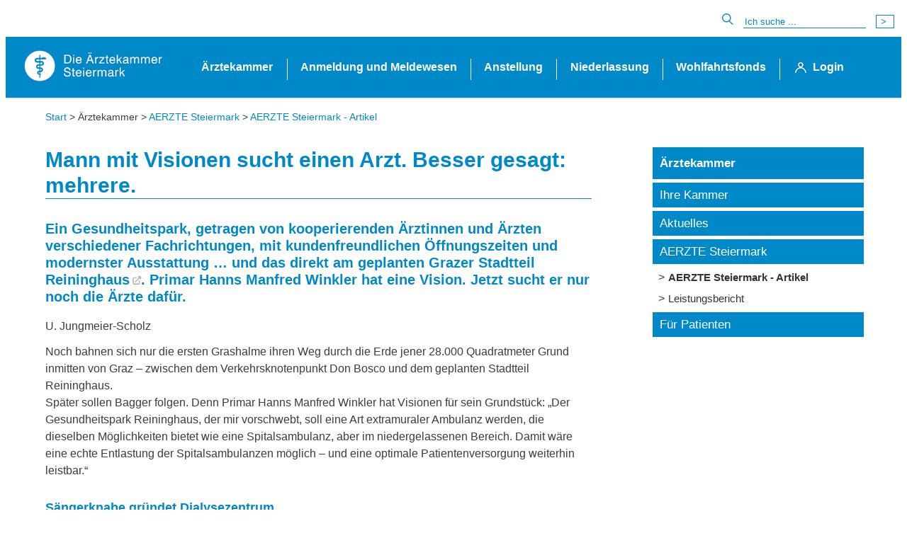

--- FILE ---
content_type: text/html; charset=UTF-8
request_url: https://www.aekstmk.or.at/507?articleId=6811
body_size: 9820
content:
<!DOCTYPE html>
<html lang="de">
<!--xmlns="http://www.w3.org/1999/xhtml">-->
<head>
<title>AERZTE Steiermark - Artikel : Ärztekammer Steiermark</title>
<meta http-equiv="X-UA-Compatible" content="IE=edge"/>
<meta name="description" content="  	Mann mit Visionen sucht einen Arzt. Besser gesagt: mehrere.    	Ein Gesundheitspark, getragen von kooperierenden &Auml;rztinnen und &Auml;rzten verschiedener Fachrichtungen, mit kundenfreundlichen &Ouml;ffnungszeiten und modernster Ausstattung &hellip; und das direkt am geplanten Grazer Stadtteil Reininghaus. Primar Hanns Manfred Winkler hat eine Vision. Jetzt sucht er nur noch die &Auml;rzte daf&uuml;r.    	U. Jungmeier-Scholz    	Noch bahnen sich nur die ersten Grashalme ihren Weg durch die Erde jener 28.000 Quadratmeter Grund inmitten von Graz &ndash; zwischen dem Verkehrsknotenpunkt Don Bosco und dem geplanten Stadtteil Reininghaus.  	Sp&auml;ter sollen Bagger folgen. Denn Primar Hanns Manfred Winkler hat Visionen f&uuml;r sein Grundst&uuml;ck: &bdquo;Der Gesundheitspark Reininghaus, der mir vorschwebt, soll eine Art extramuraler Ambulanz werden, die dieselben M&ouml;glichkeiten bietet wie eine Spitalsambulanz, aber im niedergelassenen Bereich. Damit w&auml;re eine echte Entlastung der Spitalsambul..." />
<meta name="keywords" content="&Auml;rztekammer f&uuml;r Steiermark, &Auml;rztinnen, &Auml;rzte, Arzt, &Auml;rzte, Aerzte, &Auml;rztinnen, Aerztinnen, Steiermark, Styria, physician, Medizin, medicine, Doktor, Doctor, Gesundheit, health, &Auml;rztesuche, Aerztesuche" />
<meta name="author" content="Aerztekammer Steiermark" />
<meta http-equiv="Content-Type" content="text/html;charset=UTF-8" />
<meta name="format-detection" content="telephone=no">
<!--<meta http-equiv="expires" content="0" />-->
<!--<meta http-equiv="cache-control" content="no-cache" />-->
<!--<meta http-equiv="pragma" content="no-cache" />-->
<!--<meta http-equiv="Content-Style-Type" content="text/css" />-->
<!--<meta http-equiv="Content-Script-Type" content="text/javascript" />-->
<meta name="viewport" content="width=device-width, initial-scale=1.0">
<meta name="robots" content="INDEX,FOLLOW,NOARCHIVE" />
<link rel="stylesheet" href="/css/styles.css" />
<link rel="stylesheet" href="/css/public-styles-final.css" />
<link rel="stylesheet" href="/css/fa/css/all.min.css" />
<link rel="stylesheet" href="/css/swiper-bundle.min.css" />
<link rel="stylesheet" href="/css/swiperincontent.css" />
<link rel="stylesheet" href="/css/jquery.multiselect.css" type="text/css" />
<link rel="stylesheet" href="/css/jquery.multiselect.filter.css" type="text/css" />
<link rel="stylesheet" href="/css/jquery-ui-timepicker-addon.css" type="text/css" />
</head>
<body >
<div class=fullpage>
<div id="grid-left">
<!-- Content left-->
</div>
<div id="grid-main">
<!-- Content middle-->
<header>
<div class="search">
<form role="search"><img src="/images/bg_spacer/lupe16.png" alt="suchen">
<input type="text" placeholder="Ich suche ..." name="searchString" aria-label="Suche">
<input type="submit" value="> ">
</form>
</div>
<div class = "main-wrapper">
<!-- <div id="logotop">
<a href="/" alt="HOME"><img src="/images/bg_spacer/logo.png" style="height: 40px;" alt="HOME"></a>
</div> -->
<div style="clear: both;">
</div>
<!-- <div class=bluebar>&nbsp;</div> -->
<nav class = "navbar">
<div class = "brand-and-icon">
<a href="/" class = "navbar-brand"><img src="/images/bg_spacer/logo.png" alt="HOME"></a>
<button type = "button" class = "navbar-toggler" aria-label = "Toggle navigation">
<i class = "fas fa-bars">
</i>
</button>
</div>
<div class = "navbar-collapse">
<ul class="navbar-nav">
<li>
<a href="#" class="menu-link">Ärztekammer</a>
<div class="sub-menu">
<div class="sub-menu-item">
<a href="/aerztekammer-683/ihre-kammer-356">
<p>Ihre Kammer</p></a>
<ul>
<li>
<a href="/aerztekammer-683/ihre-kammer-356/organe-der-aerztekammer-13" class="menu3">Organe der Ärztekammer</a>
</li>
<li>
<a href="/aerztekammer-683/ihre-kammer-356/funktionaer-innen-197" class="menu3">Funktionär:innen</a>
</li>
<li>
<a href="/aerztekammer-683/ihre-kammer-356/leitbild-86" class="menu3">Leitbild</a>
</li>
<li>
<a href="/aerztekammer-683/ihre-kammer-356/referate-kommissionen-und-ausschuesse-84" class="menu3">Referate, Kommissionen und Ausschüsse</a>
</li>
<li>
<a href="/92" class="menu3">Rechtsgrundlagen</a>
</li>
<li>
<a href="/aerztekammer-683/ihre-kammer-356/mitarbeiter-innen-89" class="menu3">Mitarbeiter:innen</a>
</li>
<li>
<a href="/aerztekammer-683/ihre-kammer-356/offene-stellen-670" class="menu3">Offene ÄK-Stellen</a>
</li>
<li>
<a href="https://www.aerztekammer.at/kundmachungen" class="menu3">Code of Conduct&nbsp;<img src="/images/bg_spacer/externw.png" alt="-" /></a>
</li>
<li>
<a href="/aerztekammer-683/ihre-kammer-356/downloadcenter-358" class="menu3">Downloadcenter</a>
</li>
<li>
<a href="/aerztekammer-683/ihre-kammer-356/stichworte-50" class="menu3">Stichworte</a>
</li>
<li>
<a href="/aerztekammer-683/ihre-kammer-356/kontakt-384" class="menu3">Kontakt</a>
</li>
<li>
<a href="/aerztekammer-683/ihre-kammer-356/impressum-163" class="menu3">Impressum</a>
</li>
<li>
<a href="/aerztekammer-683/ihre-kammer-356/amtssignatur" class="menu3">Amtssignatur</a>
</li>
<li>
<a href="/aerztekammer-683/ihre-kammer-356/linksammlung-383" class="menu3">Linksammlung</a>
</li>
</ul>
</div>
<div class="sub-menu-item">
<a href="/233">
<p>Aktuelles</p></a>
<ul>
<li>
<a href="/aerztekammer-683/news-233" class="menu3">News</a>
</li>
<li>
<a href="/aerztekammer-683/medieninformationen-77" class="menu3">Medieninformationen</a>
</li>
<li>
<a href="/aerztekammer-683/immobilien-freie-mietobjekte-51" class="menu3">Immobilien - freie Mietobjekte</a>
</li>
<li>
<a href="/aerztekammer-683/datenschutzgrundverordnung-601" class="menu3">Datenschutzgrundverordnung</a>
</li>
<li>
<a href="/aerztekammer-683/erwachsenenschutzgesetz-613" class="menu3">Erwachsenenschutzgesetz</a>
</li>
<li>
<a href="/aerztekammer-683/elga-489" class="menu3">ELGA</a>
</li>
<li>
<a href="/aerztekammer-683/veranstaltungskalender-termine-353" class="menu3">Veranstaltungskalender/Termine</a>
</li>
</ul>
</div>
<div class="sub-menu-item">
<a href="/aerztekammer-683/aerzte-steiermark-53">
<p>AERZTE Steiermark</p></a>
<ul>
<li>
<a href="/aerztekammer-683/aerzte-steiermark-53/aerzte-steiermark-artikel-507" class="menuActive3">AERZTE Steiermark - Artikel</a>
</li>
<li>
<a href="/aerztekammer-683/aerzte-steiermark-53/leistungsbericht-527" class="menu3">Leistungsbericht</a>
</li>
</ul>
</div>
<div class="sub-menu-item">
<a href="/aerztekammer-683/fuer-patienten-4">
<p>Für Patienten</p></a>
<ul>
<li>
<a href="/aerztekammer-683/fuer-patienten-4/aerztesuche-46" class="menu3">Ordinationssuche</a>
</li>
<li>
<a href="/aerztekammer-683/fuer-patienten-4/bereitschaftsdienste-371" class="menu3">Bereitschaftsdienste</a>
</li>
<li>
<a href="/aerztekammer-683/fuer-patienten-4/patient-innen-info-service-785" class="menu3">Patient:innen - Info / Service</a>
</li>
<li>
<a href="/aerztekammer-683/fuer-patienten-4/patient-innen-recht-786" class="menu3">Patient:innen - Recht</a>
</li>
</ul>
</div>
</div>
</li>
<li>
<a href="#" class="menu-link">Anmeldung und Meldewesen</a>
<div class="sub-menu">
<div class="sub-menu-item">
<a href="/anmeldung-und-meldewesen-684/mitglied-werden-688">
<p>Mitglied werden</p></a>
<ul>
<li>
<a href="/anmeldung-und-meldewesen-684/mitglied-werden-688/checklisten-692" class="menu3">Checklisten</a>
</li>
<li>
<a href="/anmeldung-und-meldewesen-684/mitglied-werden-688/anmeldeformulare-693" class="menu3">Anmeldeformulare</a>
</li>
<li>
<a href="/anmeldung-und-meldewesen-684/mitglied-werden-688/gesundheitsattest-694" class="menu3">Gesundheitsattest</a>
</li>
<li>
<a href="/anmeldung-und-meldewesen-684/mitglied-werden-688/fragen-jungmediziner-innen-695" class="menu3">Fragen Jungmediziner:innen</a>
</li>
</ul>
</div>
<div class="sub-menu-item">
<a href="/anmeldung-und-meldewesen-684/freiberufliche-taetigkeit-689">
<p>Freiberufliche Tätigkeit</p></a>
<ul>
<li>
<a href="/anmeldung-und-meldewesen-684/freiberufliche-taetigkeit-689/praxiseroeffnung-verlegung-und-schliessung-696" class="menu3">Praxiseröffnung, -verlegung und -schließung</a>
</li>
<li>
<a href="/anmeldung-und-meldewesen-684/freiberufliche-taetigkeit-689/wohnsitzaerztliche-taetigkeit-697" class="menu3">Wohnsitzärztliche Tätigkeit</a>
</li>
<li>
<a href="/anmeldung-und-meldewesen-684/freiberufliche-taetigkeit-689/berufshaftpflichtversicherung-fuer-aerztinnen-und-aerzte-698" class="menu3">Berufshaftpflichtversicherung für Ärztinnen und Ärzte</a>
</li>
<li>
<a href="/anmeldung-und-meldewesen-684/freiberufliche-taetigkeit-689/ordinationszeiten-699" class="menu3">Ordinationszeiten</a>
</li>
</ul>
</div>
<div class="sub-menu-item">
<a href="/anmeldung-und-meldewesen-684/meldepflicht-690">
<p>Meldepflicht</p></a>
<ul>
<li>
<a href="/anmeldung-und-meldewesen-684/meldepflicht-690/informationen-zur-meldepflicht-700" class="menu3">Informationen zur Meldepflicht</a>
</li>
<li>
<a href="/anmeldung-und-meldewesen-684/meldepflicht-690/formular-aenderungsmeldung-701" class="menu3">Formular Änderungsmeldung</a>
</li>
</ul>
</div>
<div class="sub-menu-item">
<a href="/anmeldung-und-meldewesen-684/aerzteausweis-arztnummer-und-tafel-aerztin-arzt-im-dienst-691">
<p>Ärzteausweis, Arztnummer und Tafel „Ärztin/Arzt im Dienst“</p></a>
<ul>
<li>
<a href="/anmeldung-und-meldewesen-684/aerzteausweis-arztnummer-und-tafel-aerztin-arzt-im-dienst-691/aerzteausweis-702" class="menu3">Ärzteausweis</a>
</li>
<li>
<a href="/anmeldung-und-meldewesen-684/aerzteausweis-arztnummer-und-tafel-aerztin-arzt-im-dienst-691/tafel-aerztin-arzt-im-dienst-703" class="menu3">Tafel Ärztin/Arzt im Dienst</a>
</li>
</ul>
</div>
</div>
</li>
<li>
<a href="#" class="menu-link">Anstellung</a>
<div class="sub-menu">
<div class="sub-menu-item">
<a href="/anstellung-685/kurie-angestellte-aerzte-773">
<p>Kurie angestellte Ärzte</p></a>
<ul>
<li>
<a href="/anstellung-685/kurie-angestellte-aerzte-773/kurienfuehrung-774" class="menu3">Kurienführung</a>
</li>
<li>
<a href="/anstellung-685/kurie-angestellte-aerzte-773/ihre-kurie-776" class="menu3">Ihre Kurie</a>
</li>
<li>
<a href="/anstellung-685/kurie-angestellte-aerzte-773/mitarbeiter-innen-der-kurie-775" class="menu3">Mitarbeiter:innen der Kurie</a>
</li>
</ul>
</div>
<div class="sub-menu-item">
<a href="/anstellung-685/ausbildung-48">
<p>Ausbildung</p></a>
<ul>
<li>
<a href="/anstellung-685/ausbildung-48/aeao-2006-571" class="menu3">ÄAO 2006</a>
</li>
<li>
<a href="/anstellung-685/ausbildung-48/aeao-2015-603" class="menu3">ÄAO 2015</a>
</li>
<li>
<a href="/anstellung-685/ausbildung-48/umstieg-aeao-2006-auf-aeao-2015-604" class="menu3">Umstieg ÄAO 2006 auf ÄAO 2015</a>
</li>
<li>
<a href="/anstellung-685/ausbildung-48/orthopaedie-und-traumatologie-605" class="menu3">Orthopädie und Traumatologie</a>
</li>
<li>
<a href="/anstellung-685/ausbildung-48/lehrpraxis-aeao-2015-607" class="menu3">Lehrpraxis ÄAO 2015</a>
</li>
<li>
<a href="/anstellung-685/ausbildung-48/asv-606" class="menu3">ASV</a>
</li>
<li>
<a href="/anstellung-685/ausbildung-48/rasterzeugnisse-625" class="menu3">Rasterzeugnisse</a>
</li>
<li>
<a href="/anstellung-685/ausbildung-48/diplom-beantragen-610" class="menu3">Diplom beantragen</a>
</li>
<li>
<a href="/anstellung-685/ausbildung-48/anerkennung-lehr-gruppen-praxis-609" class="menu3">Anerkennung Lehr(gruppen)praxis</a>
</li>
<li>
<a href="/anstellung-685/ausbildung-48/anerkennung-ausbildungsstaetten-608" class="menu3">Anerkennung Ausbildungsstätten</a>
</li>
<li>
<a href="/anstellung-685/ausbildung-48/downloads-611" class="menu3">Downloads</a>
</li>
</ul>
</div>
<div class="sub-menu-item">
<a href="/anstellung-685/arbeits-dienst-und-gehaltsrecht-753">
<p>Arbeits-, Dienst- und Gehaltsrecht</p></a>
<ul>
<li>
<a href="/anstellung-685/arbeits-dienst-und-gehaltsrecht-753/arbeitsrecht-der-angestellten-aerzt-innen-756" class="menu3">Arbeitsrecht der angestellten Ärzt:innen</a>
</li>
<li>
<a href="/anstellung-685/arbeits-dienst-und-gehaltsrecht-753/stmk-kages-757" class="menu3">Stmk. KAGes</a>
</li>
<li>
<a href="/anstellung-685/arbeits-dienst-und-gehaltsrecht-753/med-univ-graz-758" class="menu3">Med. Univ. Graz</a>
</li>
<li>
<a href="/anstellung-685/arbeits-dienst-und-gehaltsrecht-753/konfessionelle-haeuser-772" class="menu3">Konfessionelle Häuser</a>
</li>
<li>
<a href="/anstellung-685/arbeits-dienst-und-gehaltsrecht-753/privatkrankenanstalten-763" class="menu3">Privatkrankenanstalten</a>
</li>
<li>
<a href="/anstellung-685/arbeits-dienst-und-gehaltsrecht-753/aerzt-innen-der-sozialversicherung-783" class="menu3">Ärzt:innen der Sozialversicherung</a>
</li>
</ul>
</div>
<div class="sub-menu-item">
<a href="/anstellung-685/information-service-754">
<p>Information & Service</p></a>
<ul>
<li>
<a href="/anstellung-685/information-service-754/stellenangebote-68" class="menu3">Stellenangebote für Ärzt:innen</a>
</li>
<li>
<a href="/anstellung-685/information-service-754/beruf-und-familie-referat-764" class="menu3">Beruf und Familie (Referat)</a>
</li>
<li>
<a href="/anstellung-685/information-service-754/turnusaerzte-referat-765" class="menu3">Turnusärzte (Referat)</a>
</li>
<li>
<a href="/anstellung-685/information-service-754/sozialversicherungsaerzte-referat-766" class="menu3">Sozialversicherungsärzte (Referat)</a>
</li>
<li>
<a href="/anstellung-685/information-service-754/versicherungen-767" class="menu3">Versicherungen</a>
</li>
<li>
<a href="/anstellung-685/information-service-754/pension-768" class="menu3">Pension</a>
</li>
<li>
<a href="/anstellung-685/information-service-754/servicebereich-669" class="menu3">Servicebereich</a>
</li>
<li>
<a href="/anstellung-685/information-service-754/schwangerschaft-und-kind-769" class="menu3">Schwangerschaft und Kind</a>
</li>
<li>
<a href="/anstellung-685/information-service-754/nebenbeschaeftigung-nebentaetigkeit-770" class="menu3">Nebenbeschäftigung / Nebentätigkeit</a>
</li>
<li>
<a href="/anstellung-685/information-service-754/notaerzt-innen-755" class="menu3">Notärzt:innen</a>
</li>
</ul>
</div>
</div>
</li>
<li>
<a href="#" class="menu-link">Niederlassung</a>
<div class="sub-menu">
<div class="sub-menu-item">
<a href="/niederlassung-686/niedergelassene-aerzte-72">
<p>Niedergelassene Ärzte</p></a>
<ul>
<li>
<a href="/niederlassung-686/niedergelassene-aerzte-72/788" class="menu3">Ihre Kurie</a>
</li>
<li>
<a href="https://www.lass-dich-nieder.at" class="menu3" target="_blank">Niederlassungsratgeber&nbsp;<img src="/images/bg_spacer/externw.png" alt="-" /></a>
</li>
<li>
<a href="/niederlassung-686/niedergelassene-aerzte-72/angestellte-in-ordinationen-543" class="menu3">Informationen betreffend Angestellte in Ordinationen</a>
</li>
<li>
<a href="/niederlassung-686/niedergelassene-aerzte-72/bereitschaftsdienst-635" class="menu3">Bereitschaftsdienst</a>
</li>
<li>
<a href="/niederlassung-686/niedergelassene-aerzte-72/fachinformation-615" class="menu3">Fachinformation</a>
</li>
<li>
<a href="/niederlassung-686/niedergelassene-aerzte-72/797" class="menu3">Rundschreiben der ÖGK (für Wahlärzt:innen)</a>
</li>
<li>
<a href="/niederlassung-686/niedergelassene-aerzte-72/stichworte-377" class="menu3">Stichworte</a>
</li>
<li>
<a href="/388" class="menu3">Tarife</a>
</li>
</ul>
</div>
<div class="sub-menu-item">
<a href="https://lass-dich-nieder.at/">
<p>Kassenärzte</p></a>
<ul>
<li>
<a href="https://lass-dich-nieder.at/ka-milestones-zur-praxisgruendung/" class="menu3">Milestones zur Praxisgründung&nbsp;<img src="/images/bg_spacer/externw.png" alt="-" /></a>
</li>
<li>
<a href="https://lass-dich-nieder.at/ka-fachliches/" class="menu3">Fachliches&nbsp;<img src="/images/bg_spacer/externw.png" alt="-" /></a>
</li>
<li>
<a href="https://lass-dich-nieder.at/ka-organisatorisches/" class="menu3">Organisatorisches&nbsp;<img src="/images/bg_spacer/externw.png" alt="-" /></a>
</li>
<li>
<a href="https://lass-dich-nieder.at/ka-raeumlichkeiten/" class="menu3">Räumlichkeiten&nbsp;<img src="/images/bg_spacer/externw.png" alt="-" /></a>
</li>
<li>
<a href="https://lass-dich-nieder.at/ka-wirtschaftliches/" class="menu3">Wirtschaftliches&nbsp;<img src="/images/bg_spacer/externw.png" alt="-" /></a>
</li>
<li>
<a href="https://lass-dich-nieder.at/ka-rechtliches/" class="menu3">Rechtliches&nbsp;<img src="/images/bg_spacer/externw.png" alt="-" /></a>
</li>
<li>
<a href="https://lass-dich-nieder.at/ka-downloads/" class="menu3">Formulare und Downloads&nbsp;<img src="/images/bg_spacer/externw.png" alt="-" /></a>
</li>
<li>
<a href="https://lass-dich-nieder.at/ka-ansprechpartner/" class="menu3">Ansprechpartner&nbsp;<img src="/images/bg_spacer/externw.png" alt="-" /></a>
</li>
</ul>
</div>
<div class="sub-menu-item">
<a href="https://lass-dich-nieder.at/">
<p>Wahlärzte</p></a>
<ul>
<li>
<a href="https://lass-dich-nieder.at/wa-milestones-zur-praxisgruendung/" class="menu3">Milestones zur Praxisgründung&nbsp;<img src="/images/bg_spacer/externw.png" alt="-" /></a>
</li>
<li>
<a href="https://lass-dich-nieder.at/wa-fachliches/" class="menu3">Fachliches&nbsp;<img src="/images/bg_spacer/externw.png" alt="-" /></a>
</li>
<li>
<a href="https://lass-dich-nieder.at/wa-organisatorisches/" class="menu3">Organisatorisches&nbsp;<img src="/images/bg_spacer/externw.png" alt="-" /></a>
</li>
<li>
<a href="https://lass-dich-nieder.at/wa-raeumlichkeiten/" class="menu3">Räumlichkeiten&nbsp;<img src="/images/bg_spacer/externw.png" alt="-" /></a>
</li>
<li>
<a href="https://lass-dich-nieder.at/wa-wirtschaftliches/" class="menu3">Wirtschaftliches&nbsp;<img src="/images/bg_spacer/externw.png" alt="-" /></a>
</li>
<li>
<a href="https://lass-dich-nieder.at/wa-rechtliches/" class="menu3">Rechtliches&nbsp;<img src="/images/bg_spacer/externw.png" alt="-" /></a>
</li>
<li>
<a href="https://lass-dich-nieder.at/wa-downloads/" class="menu3">Formulare und Downloads&nbsp;<img src="/images/bg_spacer/externw.png" alt="-" /></a>
</li>
<li>
<a href="https://lass-dich-nieder.at/wa-ansprechpartner/" class="menu3">Ansprechpartner&nbsp;<img src="/images/bg_spacer/externw.png" alt="-" /></a>
</li>
</ul>
</div>
<div class="sub-menu-item">
<a href="/niederlassung-686/allgemeines-706">
<p>Allgemeines</p></a>
<ul>
<li>
<a href="/niederlassung-686/allgemeines-706/blaulicht-802" class="menu3">Blaulicht</a>
</li>
<li>
<a href="/Codierung" class="menu3">Leistungs- und Diagnosecodierung</a>
</li>
<li>
<a href="/niederlassung-686/allgemeines-706/fax-ablose-mit-ende-2024-796" class="menu3">Fax-Ablöse mit Ende 2024</a>
</li>
<li>
<a href="/niederlassung-686/allgemeines-706/angestellte-in-ordinationen-448" class="menu3">Angestellte in Ordinationen</a>
</li>
<li>
<a href="/anstellung-685/information-service-754/stellenangebote-68/ordinationsvertretungs-boerse-456" class="menu3">Ordinationsvertretungen</a>
</li>
<li>
<a href="/186" class="menu3">Planstellen</a>
</li>
<li>
<a href="/233&articleId=13760" class="menu3">Warnung! Irreführende Werbung zu Eintrag in Branchenbüchern</a>
</li>
<li>
<a href="/niederlassung-686/allgemeines-706/informationen-zur-ordinationsschliessung-799" class="menu3">Informationen zur Ordinationsschließung</a>
</li>
</ul>
</div>
</div>
</li>
<li>
<a href="#" class="menu-link">Wohlfahrtsfonds</a>
<div class="sub-menu">
<div class="sub-menu-item">
<a href="/wohlfahrtsfonds-687/allgemeine-informationen-730">
<p>Allgemeine Informationen</p></a>
<ul>
<li>
<a href="/wohlfahrtsfonds-687/allgemeine-informationen-730/verwaltung-und-veranlagung-779" class="menu3">Verwaltung und Veranlagung</a>
</li>
<li>
<a href="/wohlfahrtsfonds-687/allgemeine-informationen-730/formulare-746" class="menu3">Formulare</a>
</li>
<li>
<a href="/wohlfahrtsfonds-687/allgemeine-informationen-730/doppelmitgliedschaft-747" class="menu3">Doppelmitgliedschaft</a>
</li>
<li>
<a href="/wohlfahrtsfonds-687/allgemeine-informationen-730/wechsel-in-eine-andere-kammer-748" class="menu3">Wechsel in eine andere Kammer</a>
</li>
<li>
<a href="/wohlfahrtsfonds-687/allgemeine-informationen-730/rechtsgrundlagen-749" class="menu3">Rechtsgrundlagen</a>
</li>
<li>
<a href="/wohlfahrtsfonds-687/allgemeine-informationen-730/informationen-fuer-steuerberater-750" class="menu3">Informationen für Steuerberater</a>
</li>
<li>
<a href="/wohlfahrtsfonds-687/allgemeine-informationen-730/mitarbeiter-innen-des-wohlfahrtsfonds-780" class="menu3">Mitarbeiter:innen des Wohlfahrtsfonds</a>
</li>
<li>
<a href="/wohlfahrtsfonds-687/allgemeine-informationen-730/faq-s-zum-wohlfahrtsfonds-781" class="menu3">FAQ´s zum Wohlfahrtsfonds</a>
</li>
</ul>
</div>
<div class="sub-menu-item">
<a href="/wohlfahrtsfonds-687/beitraege-und-leistungen-727">
<p>Beiträge und Leistungen</p></a>
<ul>
<li>
<a href="/wohlfahrtsfonds-687/beitraege-und-leistungen-727/angestellte-aerzt-innen-zahnaerzt-innen-731" class="menu3">Angestellte Ärzt:innen/Zahnärzt:innen</a>
</li>
<li>
<a href="/wohlfahrtsfonds-687/beitraege-und-leistungen-727/angestellte-aerzt-innen-mit-wohnsitzaerztlicher-nebentaetigkeit-732" class="menu3">Angestellte Ärzt:innen mit wohnsitzärztlicher Nebentätigkeit</a>
</li>
<li>
<a href="/wohlfahrtsfonds-687/beitraege-und-leistungen-727/niedergelassene-aerzt-innen-zahnaerzt-innen-733" class="menu3">Niedergelassene Ärzt:innen/Zahnärzt:innen</a>
</li>
<li>
<a href="/wohlfahrtsfonds-687/beitraege-und-leistungen-727/wohnsitzaerzt-innen-wohnsitzzahnaerzt-innen-734" class="menu3">Wohnsitzärzt:innen/Wohnsitzzahnärzt:innen</a>
</li>
<li>
<a href="/wohlfahrtsfonds-687/beitraege-und-leistungen-727/pensionisten-mit-aerztlicher-zahnaerztlicher-taetigkeit-735" class="menu3">Pensionisten mit ärztlicher/zahnärztlicher Tätigkeit</a>
</li>
</ul>
</div>
<div class="sub-menu-item">
<a href="/wohlfahrtsfonds-687/informationen-zu-beitraegen-728">
<p>Informationen zu Beiträgen</p></a>
<ul>
<li>
<a href="/wohlfahrtsfonds-687/informationen-zu-beitraegen-728/praxisgruendung-beginn-der-wohnsitzaerztlichen-wohnsitzzahnaerztlichen-taetigkeit-736" class="menu3">Praxisgründung/Beginn der wohnsitzärztlichen/wohnsitzzahnärztlichen Tätigkeit</a>
</li>
<li>
<a href="/wohlfahrtsfonds-687/informationen-zu-beitraegen-728/ermaessigungen-737" class="menu3">Ermäßigungen</a>
</li>
<li>
<a href="/wohlfahrtsfonds-687/informationen-zu-beitraegen-728/ratenzahlungen-stundungen-738" class="menu3">Ratenzahlungen/Stundungen</a>
</li>
<li>
<a href="/wohlfahrtsfonds-687/informationen-zu-beitraegen-728/nachzahlungen-739" class="menu3">Nachzahlungen</a>
</li>
</ul>
</div>
<div class="sub-menu-item">
<a href="/wohlfahrtsfonds-687/informationen-zu-leistungen-729">
<p>Informationen zu Leistungen</p></a>
<ul>
<li>
<a href="/wohlfahrtsfonds-687/informationen-zu-leistungen-729/pensionsantritt-740" class="menu3">Pensionsantritt</a>
</li>
<li>
<a href="/wohlfahrtsfonds-687/informationen-zu-leistungen-729/leistungen-fuer-angehoerige-741" class="menu3">Leistungen für Angehörige</a>
</li>
<li>
<a href="/wohlfahrtsfonds-687/informationen-zu-leistungen-729/krankheit-742" class="menu3">Krankheit</a>
</li>
<li>
<a href="/wohlfahrtsfonds-687/informationen-zu-leistungen-729/karenz-wochengeld-743" class="menu3">Karenz/Wochengeld</a>
</li>
<li>
<a href="/wohlfahrtsfonds-687/informationen-zu-leistungen-729/invaliditaetsversorgung-744" class="menu3">Invaliditätsversorgung</a>
</li>
<li>
<a href="/wohlfahrtsfonds-687/informationen-zu-leistungen-729/einmalleistung-bei-ableben-745" class="menu3">Einmalleistung bei Ableben</a>
</li>
<li>
<a href="/wohlfahrtsfonds-687/informationen-zu-leistungen-729/sonstiges-782" class="menu3">Sonstiges</a>
</li>
</ul>
</div>
</div>
</li>
<li>
<a href="/352" class="menu-link login">Login</a>
</li>
</ul>
</div>
</nav>
</div>
</header>
<main>
<div style="text-align: left; padding-top: 1rem; padding-bottom: 2rem;">
<div class="content">
<div class="breadcrumb">
<a href="/">Start</a> > Ärztekammer >
<a href="/aerztekammer-683/aerzte-steiermark-53">AERZTE Steiermark</a> >
<a href="/aerztekammer-683/aerzte-steiermark-53/aerzte-steiermark-artikel-507">AERZTE Steiermark - Artikel</a>
</div>
<div class="contentbody">
<h1>  	Mann mit Visionen sucht einen Arzt. Besser gesagt: mehrere.</h1>
<h3>  	Ein Gesundheitspark, getragen von kooperierenden &Auml;rztinnen und &Auml;rzten verschiedener Fachrichtungen, mit kundenfreundlichen &Ouml;ffnungszeiten und modernster Ausstattung &hellip; und das direkt am geplanten Grazer Stadtteil <a href="http://www.reininghaus-findet-stadt.at/">Reininghaus</a>. Primar<a href="https://www.aekstmk.or.at/46?arztnr=3760&amp;rfolge=1&amp;referer=%2Fcms%2Fcms.php%3Fsearch%3Dsearch%26pageName%3D46%26vis%3D25"> Hanns Manfred Winkler</a> hat eine Vision. Jetzt sucht er nur noch die &Auml;rzte daf&uuml;r.</h3>
<p>  	U. Jungmeier-Scholz</p>
<p>  	Noch bahnen sich nur die ersten Grashalme ihren Weg durch die Erde jener 28.000 Quadratmeter Grund inmitten von Graz &ndash; zwischen dem Verkehrsknotenpunkt Don Bosco und dem geplanten Stadtteil Reininghaus.<br />  	Sp&auml;ter sollen Bagger folgen. Denn Primar Hanns Manfred Winkler hat Visionen f&uuml;r sein Grundst&uuml;ck: &bdquo;Der Gesundheitspark Reininghaus, der mir vorschwebt, soll eine Art extramuraler Ambulanz werden, die dieselben M&ouml;glichkeiten bietet wie eine Spitalsambulanz, aber im niedergelassenen Bereich. Damit w&auml;re eine echte Entlastung der Spitalsambulanzen m&ouml;glich &ndash; und eine optimale Patientenversorgung weiterhin leistbar.&ldquo;</p>
<h4>  	S&auml;ngerknabe gr&uuml;ndet Dialysezentrum</h4>
<p>  	Die Idee dazu entstand im Zuge seiner &auml;rztlichen T&auml;tigkeit: Winkler ist Nephrologe und Eigent&uuml;mer des <a href="http://www.dialysegrazwest.at/">Dialysezentrums Graz-West.</a> &bdquo;Als ich vom <a href="http://inneremedizin.uniklinikumgraz.at/nephrologie/Seiten/default.aspx">Klinikum </a>in den niedergelassenen Bereich gewechselt bin, wurde ich zwangsl&auml;ufig auch Unternehmer. Und je tiefer man in die Materie des Gesundheitswesens eindringt, desto mehr Optimierungsm&ouml;glichkeiten fallen einem da ein.&ldquo; Von Anfang an vorgezeichnet war Winklers beruflicher Werdegang keineswegs: Das erste au&szlig;ergew&ouml;hnliche Talent, das seine Eltern in ihm entdeckten, war n&auml;mlich sein Gesang. Und so &uuml;bersiedelte der geb&uuml;rtige K&auml;rntner mit zehn Jahren nach Wien, um <a href="http://www.wienersaengerknaben.at/">S&auml;ngerknabe </a>zu werden. Es folgten acht bewegte Jahre, die er zur H&auml;lfte auf Reisen verbrachte.</p>
<p>  	Nach der Matura &ndash; da versp&uuml;rte er schon den Wunsch, Arzt zu werden &ndash;, wollten ihn seine Eltern wieder n&auml;her bei sich haben und so studierte er in Graz Medizin. Die Wartezeit auf eine Facharztstelle &uuml;berbr&uuml;ckte er mit ersten Berufserfahrungen im <a href="http://www.lkh-weiz.at/">LKH Weiz.</a> Nach neun Monaten dort wurde ihm eine Facharztstelle f&uuml;r Innere Medizin am Grazer Klinikum angeboten. Obwohl sein F&ouml;rderer, Professor <a href="https://archiv.uni-graz.at/de/geschichte/geschichte-einzelner-institute-und-kliniken/internemedizin/">Siegfried Sailer</a>, gerne einen H&auml;matologen aus ihm gemacht h&auml;tte, akzeptierte er Winklers Entscheidung f&uuml;r die Nephrologie. &bdquo;Ich wollte nicht den Gro&szlig;teil meiner Zeit nur ins Mikroskop schauen&ldquo;, erkl&auml;rt Winkler seine Wahl. Das Interesse an den Nieren entstand im Laufe seiner Ausbildung und auch das Kollegium an der Nephrologie sagte ihm sehr zu. Also absolvierte er die entsprechende Zusatz-Facharztausbildung und blieb an der Nephrologie des Grazer Klinikums. Als Ende der 1980er-Jahre in der Steiermark der Engpass bei Dialysepl&auml;tzen un&uuml;bersehbar wurde, fasste Winkler den Entschluss, die Genehmigung f&uuml;r ein privates Ambulatorium einzuholen und sich selbst&auml;ndig zu machen.</p>
<h4>  	Baurechte ab morgen zu vergeben</h4>
<p>  	Am 18. Dezember 1991 er&ouml;ffnete er sein Dialysezentrum Graz-West in Wetzelsdorf &ndash; mit 16 Pl&auml;tzen. Bis dahin hatte er bereits seine ersten Erfahrungen als Neo-Unternehmer gemacht.<br />  	Allein die Suche nach einer entsprechenden barrierefrei zug&auml;nglichen Immobilie mit der ben&ouml;tigten Haltem&ouml;glichkeit f&uuml;r die zahlreichen Rettungswagen gestaltete sich nicht ganz einfach. &bdquo;Und diesen Aufwand w&uuml;rde ich anderen &Auml;rztinnen und &Auml;rzten gerne ersparen&ldquo;, betont Winkler. &bdquo;Wer sich am Gesundheitspark Reininghaus beteiligt, findet hier die idealen Bedingungen vor, kann seine Immobilie selbst planen, auf ausreichend Tiefgaragenpl&auml;tze zugreifen &ndash; daf&uuml;r gibt es bereits eine Baugenehmigung &ndash; und kann von mir aus schon morgen in das Projekt einsteigen.&ldquo; Winkler selbst ist Eigent&uuml;mer der Liegenschaft und betreibt auf dem Areal seit einem Jahr das &uuml;bersiedelte Dialysezentrum. F&uuml;r seinen Grund vergibt er Baurechte, allerdings nur an Betreiber von Gesundheitsinfrastruktur und andere Unternehmen, die zur Ausstattung des Parks passen, also Gastronomie, eventuell eine Kinderbetreuungseinrichtung f&uuml;r die Angestellten und ein Medhotel. &bdquo;In diesem speziellen Hotel k&ouml;nnten die tagesklinisch oder tageschirurgisch versorgten Patienten am n&auml;chsten Tag gleich noch zur Kontrolle gehen, oder wer eine weitere Anreise hat, checkt schon am Vortag ein.&ldquo;</p>
<h4>  	Zur&uuml;ck an den Start</h4>
<p>  	Winklers urspr&uuml;nglicher Traum, als er das Grundst&uuml;ck im Jahr 2005 gekauft hat, war die Schaffung eines zusammenh&auml;ngenden Zentrums gewesen &ndash; mit allem, was auch eine Spitalsambulanz bietet: m&ouml;glichst viele Fachrichtungen, entsprechende &Ouml;ffnungszeiten, Betreuung der Patienten durch ein eingespieltes &Auml;rzteteam und modernste Infrastruktur, die durch die gemeinsame Nutzung leichter zu finanzieren w&auml;re.<br />  	F&uuml;r zehn Ambulatorien hatte er bereits vom Land Steiermark eine Genehmigung zugesprochen bekommen. Nach einem Einspruch durch die <a href="http://www.stgkk.at/portal27/stgkkportal/content?contentid=10007.711349&amp;viewmode=content">GKK </a>Steiermark hat jedoch der Verwaltungsgerichtshof die vorl&auml;ufigen Genehmigungen &ndash; wegen Verfahrensfehlern &ndash; wieder aufgehoben.</p>
<p>  	Aus diesem Grund hat Winkler seine Pl&auml;ne ge&auml;ndert und setzt nun auf eigenst&auml;ndige &Auml;rztinnen und &Auml;rzte, die aber eng miteinander kooperieren sollen. &bdquo;Idealerweise sollte im Gesundheitspark Reininghaus innerhalb eines Tages die Abkl&auml;rung einer Krankheit durch verschiedene Fach&auml;rzte samt Diagnose und Therapievorschlag machbar sein. Das w&auml;re auch ein super Service f&uuml;r Menschen aus den Regionen, die sonst zu verschiedenen Fach&auml;rzten in unterschiedliche St&auml;dte fahren m&uuml;ssten.&ldquo; Allein, was da an beruflichen Fehlzeiten eingespart werden k&ouml;nnte &hellip;<br />  	Auch eine ambulante Rehabilitation s&auml;he Winkler gerne integriert. Er selbst will sich in Zukunft jedoch auf die Vergabe der Baurechte auf seinem Grund beschr&auml;nken. &bdquo;Ich bin der Garant daf&uuml;r, dass dieses Areal immer im Dienste der Gesundheit bleiben wird.&ldquo;</p>
<h4>  	Ein Gesundheitsdorf soll wachsen</h4>
<p>  	&bdquo;Ja, ich war schon entt&auml;uscht, dass mein urspr&uuml;nglicher Plan eines umfassenden Ambulatoriums nicht verwirklicht wurde&ldquo;, gibt er zu. Aber er bezeichnet sich als geduldigen Menschen, der auch abwarten kann, bis sich etwas Neues herauskristallisiert. Nun wird eben kein Gro&szlig;bau auf seinem Grundst&uuml;ck entstehen, sondern der Gesundheitspark wie ein Dorf St&uuml;ck f&uuml;r St&uuml;ck wachsen. Letztlich soll hier f&uuml;r den Gesundheitsbereich etwas entstehen, wie es ein Einkaufszentrum f&uuml;r den Handel ist. Ziel bleibt es, dass die &Auml;rztinnen und &Auml;rzte des Gesundheitsparks Reininghaus gemeinsam arbeiten werden, kostenintensive Infrastruktur im Verbund nutzen und Synergien schaffen. &bdquo;Einzelk&auml;mpfer werden es im zuk&uuml;nftigen Gesundheitssystem schwer haben&ldquo;, ist Winkler &uuml;berzeugt.</p>
<p>  	Vor dem Genehmigungsdesaster wollten sich bereits einige InteressentInnen an dem Projekt beteiligen, die sich dann anderweitig orientiert haben. Jetzt, unter den neuen Voraussetzungen, macht sich Winkler neuerlich auf die Suche nach m&ouml;glichen Kooperationspartnern. &bdquo;Wenn einmal zwei oder drei zu bauen beginnen, bekommt das Projekt sicher eine Eigendynamik.&ldquo;<br />  	Mit seinem eigenen hochmodernen Dialysezentrum am Standort ist Winkler rundum zufrieden: &bdquo;Wenn ich gewusst h&auml;tte, wie sehr die neuen R&auml;umlichkeiten die Arbeitsabl&auml;ufe erleichtern w&uuml;rden, h&auml;tte ich schon fr&uuml;her mit dem Bau begonnen.&ldquo; Jetzt sucht er nur noch Menschen, die in ihren F&auml;chern &auml;hnliche Ideen verwirklichen wollen.</p>
<p>  	&nbsp;</p>
<p>  	Fotos: Harry Schiffer</p>
<div class=bodygallery>
<div class="swiper mySwiper">
<div class="swiper-wrapper">
<div class="swiper-slide"><img src="/images/user/2233.jpg" alt="Grazer Straße 50a1">
</div>
<div class="swiper-slide"><img src="/images/user/2235.jpg" alt="Grazer Straße 50a1">
</div>
</div>
<div class="swiper-pagination">
</div>
<div class="swiper-button-next">
</div>
<div class="swiper-button-prev">
</div>
</div>
</div>
<ul id="article_doks">
</ul>
<br/>
<br/>
<br/>
<div style="position: absolute; left: 0px; bottom: 20px; text-align: center; width: 100%">
<a href="/507">zur &Uuml;bersicht</a>
</div>
</div>
<div class="menul">
<ul class="menul1">
<li>Ärztekammer</li>
<ul class="menul2">
<li>
<a href="/aerztekammer-683/ihre-kammer-356">Ihre Kammer</a>
</li>
<li>
<a href="/233">Aktuelles</a>
</li>
<li>
<a href="/aerztekammer-683/aerzte-steiermark-53">AERZTE Steiermark</a>
</li>
<ul class="menul3">
<li class="active">
<a href="/aerztekammer-683/aerzte-steiermark-53/aerzte-steiermark-artikel-507">AERZTE Steiermark - Artikel</a>
</li>
<li>
<a href="/aerztekammer-683/aerzte-steiermark-53/leistungsbericht-527">Leistungsbericht</a>
</li>
</ul>
<li>
<a href="/aerztekammer-683/fuer-patienten-4">Für Patienten</a>
</li>
</ul>
</ul>
</div>
</div>
<!-- 507 -->
<div class="share">
<div style="background-color: #4267B2;">
<a href="https://www.facebook.com/sharer/sharer.php?u=https://www.aekstmk.or.at/aerztekammer-683/aerzte-steiermark-53/aerzte-steiermark-artikel-507?articleId=6811" aria-label="Auf Facebook teilen" target="_blank"><img src="/images/bg_spacer/facebook.svg" alt="Logo von Facebook">
<span>teilen</span></a>
</div>
<div style="background-color: black;">
<a href="https://x.com/intent/post?url=https://www.aekstmk.or.at/aerztekammer-683/aerzte-steiermark-53/aerzte-steiermark-artikel-507?articleId=6811" aria-label="Auf X teilen" target="_blank"><img src="/images/bg_spacer/twitter.svg" alt="Logo von X">
<span>teilen</span></a>
</div>
<div style="background-color: #3c3c3c;">
<!--#7d7d7d -->
<a href="mailto:?subject=AERZTE Steiermark - Artikel&body=https://www.aekstmk.or.at/aerztekammer-683/aerzte-steiermark-53/aerzte-steiermark-artikel-507?articleId=6811%0D%0A%0D%0A" aria-label="Per E-Mail teilen" target="_blank"><img src="/images/bg_spacer/email.svg" alt="Symbolbild E-Mail">
<span>e-mail</span></a>
</div>
<div style="background-color: #043828;">
<!--#13823c #25d366-->
<a href="https://wa.me/?text=https://www.aekstmk.or.at/aerztekammer-683/aerzte-steiermark-53/aerzte-steiermark-artikel-507?articleId=6811" aria-label="Auf Whatsapp teilen" target="_blank"><img src="/images/bg_spacer/whatsapp.svg" alt="Logo von Whatsapp">
<span>teilen</span></a>
</div>
</div>
</div>
</main>
<footer>
<div style="text-align: center; background: #3c3c3c;">
<div class=contentblock>
<div class="footer">
<div class="f1">  Ärztekammer für Steiermark<br>  Körperschaft öffentlichen Rechts<br><br>  Haus der Medizin<br>  Kaiserfeldgasse 29<br>  8010 Graz<br><br><br><a href="https://www.youtube.com/user/AERZTENEWS" target="_blank" aria-label="Zu unserem Youtube-Kanal"><img src="/images/bg_spacer/youtube_w.png" alt="Folgen Sie uns auf Youtube"></a><a href="https://x.com/AERZTE_NEWS" target="_blank" aria-label="Zu unserem AERZTE Steiermark X-profil"><img src="/images/bg_spacer/twitter_w.png" alt="Folgen Sie uns auf X" style="margin-left:10px"></a><a href="https://fb.com/aerztekammer.stmk/" target="_blank" aria-label="Zu unserem Facebook-Kanal"><img src="/images/bg_spacer/facebook_w.png" alt="Folgen Sie uns auf Facebook" style="margin-left:10px"></a><a href="http://www.instagram.com/aerztekammerstmk" target="_blank" aria-label="Zu unserem Instagram-Kanal"><img src="/images/bg_spacer/instagram_w.png" alt="Folgen Sie uns auf Instagram" style="margin-left:10px"></a>
</div>
<div class="f2">  Wir sind für Sie erreichbar:<br><br>  T: +43 (0) 316 80 44 0<br>  F: +43 (0) 316 81 56 71<br>  M: <a href="mailto:aek@aekstmk.or.at" style="color: white;">aek@aekstmk.or.at</a><br><br><!-- Informations- und Mitgliederservice<br>  Mo – Do: 8.00 – 17.00 Uhr<br>  Fr: 8.00 – 13.00 Uhr<br>-->
<a href="/aerztekammer-683/ihre-kammer-356/kontakt-384" style="color: white;text-decoration: underline;">UNSERE ÖFFNUNGSZEITEN</a>
</div>
<div class="f3">
<a href="/163" class="menuSpecia2l1">IMPRESSUM</a><a href="/fusszeile-509/datenschutzerklaerung-612" class="menuSpecia2l1">DATENSCHUTZERKLÄRUNG</a><a href="/77" class="menuSpecia2l1">PRESSE</a>
</div>
</div>
<div style="color: #A6A6A6; padding-bottom: 25px; padding-top: 25px; border-top: solid 1px #898989;">&copy; 2026 Ärztekammer für Steiermark – Körperschaft öffentlichen Rechts</div>
</div>
</div>
</footer>
<div id="grid-right">
<!-- Content right-->
</div>
</div>
</div>
<script src="https://code.jquery.com/jquery-3.7.1.min.js" integrity="sha256-/JqT3SQfawRcv/BIHPThkBvs0OEvtFFmqPF/lYI/Cxo=" crossorigin="anonymous">
</script>
<script src="/js/jquery-ui.min.js">
</script>
<script src="/js/jquery-ui-timepicker-addon.js">
</script>
<script src="/js/swiper-bundle.min.js">
</script>
<script src="/js/swiper.js">
</script>
<script type="text/javascript" src="/js/jquery.multiselect.min.js">
</script>
<script type="text/javascript" src="/js/jquery.multiselect.filter.js">
</script>
<script type="text/javascript" src="/js/site.js?rev=2">
</script>
<script type="text/javascript" src="/js/script.js">
</script>
<!-- Piwik -->
<!-- End Piwik Code -->
</body>
</html> 

--- FILE ---
content_type: text/css
request_url: https://www.aekstmk.or.at/css/public-styles-final.css
body_size: 10314
content:
img {
	border: none;
}


hr {
	border-width: 1px;
	border-style: dotted;
	border-color: #b5d2e9;
	height: 3px;
	color: white;
	background: white;
	margin: 12px 0;
}

.webd_disposition_container {
	padding: 10px;
	padding-left: 50px;
	font-weight: bold;
	color: white;
	font-size: 14px;
	float: left;
	position: relative;
}

.webd_disposition_container #webd_select2 {
	margin-top: 30px;
}

.nomargtop {
	margin-top: 0px;
}

.top_link {
	position: relative;
	margin-left: 18px;
}

.blue {
	color: #217ac8;
}

.link_container_start .admin,.admin {
	color: red;
	font-size: 11px;
}

.smalllink {
	font-size: 11px;
}

.float_left {
	position: relative;
	float: left;
}

.float_right {
	position: relative;
	float: right;
}

.clear {
	clear: both;
}

.border_bot {
	border-bottom: 1px dotted #B5D2E9;
}

.border_top {
	border-top: 1px dotted #B5D2E9;
}

.padding_bot {
	padding-bottom: 15px;
}


a.white {
	color: #fff;
	font-size: 12px;
}

/*********
	HEAD
*********/
.menuAdminOff {
	text-decoration: none;
	font-size: 12px;
	color: #141414;
	text-transform: uppercase;
	background: url(/images/bg_spacer/top_arrow.gif) no-repeat 0 2px
		transparent;
	padding-left: 13px;
	margin-left: 17px;
}



/********
	LOGIN
********/
#login_container div label {
	color: #217ac8;
}

#login_container div {
	position: relative;
	height: 30px;
}

.clear {
	clear: both;
}

/**********
	Bereitschaft
		***********/
.green {
	color: green;
}

.red {
	color: red;
}

.calender_day {
	width: 620px;
	height: 26px;
	border-top: 1px solid #bde8ff;
	border-bottom: 1px solid #67aacd;
	border-left: 1px solid #67aacd;
	border-right: 1px solid #bde8ff;
	margin-bottom: 1px;
	background: #90ccec;
}

.wtnbd_right {
	float: left;
	position: relative;
	width: 120px;
}

.calender_day_we {
	width: 620px;
	height: 26px;
	border-top: 1px solid #7896a9;
	border-bottom: 1px solid #3f5c6e;
	border-left: 1px solid #3f5c6e;
	border-right: 1px solid #7896a9;
	margin-bottom: 1px;
}

.calender_day_assign {
	width: 620px;
	height: auto !important;
	height: 45px;
	min-height: 45px;
	border-top: 1px solid #bde8ff;
	border-bottom: 1px solid #67aacd;
	border-left: 1px solid #67aacd;
	border-right: 1px solid #bde8ff;
	margin-bottom: 1px;
	background: #90ccec;
}

.calender_day_holiday_assign,.calender_day_webd_assign,.calender_day_we_assign
	{
	width: 620px;
	height: auto !important;
	height: 45px;
	min-height: 45px;
	border-top: 1px solid #7896a9;
	border-bottom: 1px solid #3f5c6e;
	border-left: 1px solid #3f5c6e;
	border-right: 1px solid #7896a9;
	margin-bottom: 1px;
}

.calender_day_holiday_assign,.calender_day_webd_assign {
	background: #895858;
	background: #d15d53;
	height: auto !important;
	border: 1px solid;
	border-color: #d18079 #d18079 #d14f44 #d14f44;
	height: 60px;
	min-height: 60px;
}

.calender_day_webd_assign {
	background: #587789;
	background: #90CCEC;
	border-color: #BDE8FF #BDE8FF #67AACD #67AACD;
	height: auto !important;
	height: 60px;
	min-height: 60px;
}

.calender_day_we,.calender_day_we_assign {
	background: #587789;
}

.link {
	cursor: pointer;
}

.calender_day_update {
	cursor: pointer;
	padding-left: 5px;
}

.calender_day img,.calender_day_we img {
	float: left;
	position: relative;
	padding-top: 2px;
	margin-left: 3px;
}

.calender_doc_yes {
	position: relative;
	float: left;
	width: 400px;
	padding-top: 2px;
	padding-left: 5px;
}

.calender_doc_other {
	position: relative;
	float: left;
	width: 380px;
	height: 24px;
	padding-left: 5px;
}

.calender_doc_other label {
	white-space: nowrap;
}

.calender_doc_no label {
	white-space: nowrap;
}

.calender_doc_no {
	position: relative;
	float: left;
	width: 380px;
	height: 24px;
	padding-left: 5px;
}

.calender_doc_bottom {
	width: 400px;
	padding-bottom: 0px !important;
	padding-bottom: 5px;
	padding-top: 2px;
	padding-left: 5px;
	position: relative;
	float: left;
}

.calender_day p,.calender_day_we p {
	float: left;
	font-size: 10px;
}

.trenn {
	position: relative;
	float: left;
}

.trenn_big {
	position: relative;
	float: left;
}

.calender_zahl {
	position: relative;
	float: left;
	width: 65px;
	height: 24px;
	padding-left: 3px;
}

.calender_arzt_eingeteilt {
	background: #c9c9c9;
	position: relative;
	float: left;
	width: 95px;
	min-height: 65px;
	height: auto !important;
	height: 65px;
	padding-left: 3px;
	padding-top: 5px;
	border-left: 1px solid white;
	border-right: 1px solid white;
}

.webd_arzt_eingeteilt {
	background: #c9c9c9;
	position: relative;
	width: 120px;
	min-height: 55px;
	height: auto !important;
	height: 55px;
	padding-left: 3px;
	padding-top: 5px;
	border-left: 1px solid white;
	border-right: 1px solid white;
}

.calender_zahl .calender_day_short {
	font-size: 10px;
	color: white;
	width: 20px;
	height: 24px;
	display: inline;
	padding-top: 7px;
	font-weight: bold;
}

.calender_zahl .calender_zahl_short {
	font-size: 24px;
	width: 30px;
	height: 24px;
	color: white;
	display: inline;
}

.calender_day_we_assign .status_message,.calender_day_assign .status_message
	{
	float: left;
	position: relative;
	padding-top: 5px;
	padding-left: 10px;
	color: white;
	font-weight: bold;
	font-size: 14px;
	height: auto !important;
	min-height: 40px;
	height: 40px;
	border-left: 1px solid white;
}

.calender_day div .status_message,.calender_day_we div .status_message {
	float: left;
	position: relative;
	padding-top: 5px;
	padding-left: 10px;
	color: white;
	font-weight: bold;
	font-size: 14px;
	height: auto !important;
	min-height: 24px;
	height: 24px;
}

.calender_button {
	width: 180px;
	height: 24px;
}

#calender_chooser {
	border-right: 1px solid #7896a9;
	border-top: 1px solid #7896a9;
	border-left: 1px solid #3d5d6e;
	border-bottom: 1px solid #3d5d6e;
	margin-bottom: 2px;
	position: relative;
	width: 620px;
	height: 60px;
	background: #587789;
}

#calender_chooser a {
	color: white;
	padding: 0 5px 0 5px;
}

#calender_chooser div p {
	color: white;
	font-weight: bold;
}

#calender_chooser_left {
	width: 240px;
	height: 40px;
	position: relative;
	float: left;
}

#calender_chooser_left p {
	padding-left: 5px;
}

#calender_chooser_left h4 {
	margin: 5px 0px 5px 5px;
	color: white;
}

#calender_chooser_middle {
	margin-top: 5px;
	width: 200px;
	height: 40px;
	position: relative;
	float: left;
}

#calender_chooser_right {
	margin-top: 5px;
	width: 140px;
	height: 40px;
	position: relative;
	float: left;
}

.berichtformfield {
	margin-top: 20px;
	margin-bottom: 40px;
	margin-left: 20px;
	width: 300px;
}

fieldset {
	position: relative;
}

legend {
	padding: 0 5px 0 5px;
}

.close {
	position: absolute;
	right: 15px;
	top: -18px;
}

#aktuell_tel {
	background: url(/images/bg_spacer/Telefon.gif) no-repeat 5px 10px
		#f2f2f2;
	margin-bottom: 20px;
	height: auto !important;
	height: 65px;
	position: relative;
}

#aktuell_komm,#aktuell_tausch,#aktuell_ohne,#aktuell_mit {
	position: relative;
	height: auto !important;
	height: 20px;
	line-height: 20px;
	margin-bottom: 20px;
}

#aktuell_tel_nr {
	height: auto !important;
	height: 45px;
	min-height: 45px;
	position: relative;
	padding-top: 16px;
	margin-left: 30px;
}

#aktuell_tel_nr a {
	position: absolute;
	right: 10px;
	top: 25px;
}

#aktuell_komm a,#aktuell_tausch a,#aktuell_ohne a,#aktuell_mit a,#aktuell_abgerechnet a
	{
	position: absolute;
	right: 0px;
	top: 0px;
}

#aktuell_abgerechnet a.left_link {
	position: relative;
}

.aktuell_grey {
	position: relative;
	background: #f2f2f2;
}

.aktuell_grey div,.aktuell_grey_light div {
	font-size: 10px;
	color: #007CAE;
}

.aktuell_grey_light {
	position: relative;
	background: #fbfbfb;
}

#aktuell_container {
	position: relative;
}

#bericht_form_container form input {
	margin-left: 100px;
}

#vond {
	margin-left: 60px;
}

#bisd {
	margin-left: 60px;
}

#sprengel {
	margin-left: 30px;
}

#bezirk {
  margin-left: 55px;
}

#fach {
  margin-left: 61px;
}

#calender_chooser * * {
	margin: 0px;
}

#assign_container * * {
	margin: 0px;
}

.calender_day * *,.calender_day_we * * {
	margin: 0px;
}

a.black {
	color: #111;
}

.field {
	width: 252px;
	height: 100px;
}

.error {
	color: red;
}

.paragraf {
	margin-top: 10px;
}

.paragraf:first-child {
	margin-top: 0px;
}

.webd_distance {
	background: #587789;
	height: auto !important;
	border: 1px solid;
	border-color: #7896A9 #7896A9 #3D5D6E #3D5D6E;
	height: 20px;
	min-height: 20px;
	margin-bottom: 1px;
	margin-right: 0;
	width: 620px;
}

.selDay {
	width: 50px;
	border: 1px solid #000000;
}

.selMonth {
	width: 100px;
	border: 1px solid #000000;
}

.selYear {
	width: 70px;
	border: 1px solid #000000;
}

.sprengel_head {
	background-color: #587789;
	border-color: #7896A9 #7896A9 #3D5D6E #3D5D6E;
	border-style: solid;
	border-width: 1px;
	color: #ffffff;
	font-weight: bold;
	padding: 5px;
}

.arzt_name { 
	background-color: #90CCEC;
	padding: 5px;
	padding-left: 10px;
}

.arzt_tel {
	background-color: #C9C9C9;
	padding-left: 5px;
}

.arzt_new_tel {
	background-color: #C9C9C9;
	border-top: 1px solid #BDE8FF;
	padding-left: 5px;
}

.arzt_new_name {
	border-top: 1px solid #BDE8FF;
	background-color: #90CCEC;
	padding: 5px;
	padding-left: 10px;
}
	

.calender_day_short > a {
  color: white;
  font-size: 10px;
}
.field_error {
  color: red;
  font-weight: bold;
}

#sec {
  width:100%;
  height:20px;
  line-height:20px;
  text-align:center;
  background:#FBF9EE;
  border:1px solid #FCEFA1;
}

#ordi_res div.bezirk div.bez_content {
  display:none;
  float:none;
  height: auto!important;
  padding: 0;
}

#ordi_res div.bezirk div.bez_content.vis {
  display:block;

}
#ordi_res div.bezirk {
  display:block;
}

div.bezirk>a {
  font-weight:bold;
  display:block;
  padding-bottom:10px;
}

.block_element li a{
  color:white;
  text-decoration:underline;
  font-size:12px;
  font-weight: bold;
}
#choose_tmp, #choose_tmp li {
  padding:0;
  margin: 0 10px; 
}
#datevis em {
  font-size:10px;
}
.galleryItemsAdminMP {
  margin-bottom:30px;
  position:relative;
  width:auto;
  height:265px;
}

#avsContent {
  margin-top: 30px;
  width: 100%;
  box-sizing: border-box;
  padding: 20px;
  border: 1px solid #217ac8;
  background-color: #f3f3f3;
}

#avsContent input, #avsContent select {
  width: 100%;
  box-sizing: border-box;
  margin-bottom: 10px;
  padding: 5px;
  background-color: white;
  border: 1px solid #217ac8;
}

#submitAVS {
  display: block;
  width: 150px!important;
}



.galleryItemsAdminArt {
  margin-bottom:30px;
  position:relative;
  width:auto;
  height:265px;
}


.galleryItemsMP {
  margin-bottom:30px;
  position:relative;
  width:880px;
  height: 295px;
}


.galleryItemsArt {
  margin-bottom:30px;
  position:relative;
  width:640px;
  height:427px;
}


#buttonrow {
  position:absolute;
  bottom:55px;
  right:0;
  z-index:30;
}

#buttonrow a {
  margin:0 7px;
  width:7px;
  height:7px;
  display:block;
  float:left;
}
#buttonrow a.inactive {
  background:url('../images/bg_spacer/slide_button.png') no-repeat;
}
#buttonrow a.active {
  background:url('../images/bg_spacer/slide_button_active.png') no-repeat;
}
fieldset.noborder {
  border:none;
}
fieldset.noborder legend {
  display:none;
}
div#passwd label {
  width:180px;
  display:block;
  float:left;
}


tr.aktuell_grey > td, tr.aktuell_grey_light > td
{
  padding-bottom: 10px;
}

td.aes_bericht_row1{
width: 100px;
height: 40px;
font-size: 13px!important;
}
td.aes_bericht_row2{
width: 180px;
font-size: 13px!important;

}
td.aes_bericht_row3{
width: 100px;
font-size: 13px!important;

}
td.aes_bericht_row4{
width: 100px;
font-size: 13px!important;

}

h3.aef_detail_h3{
font-size: 15px;
margin: 0;
}

div.txt>ul>li {
padding-top: 0px;
padding-bottom: 2px;
}

.left_link > h4 {
margin-bottom: 0px;
}

li.left_menu2_li {
  width: 100%!important;
}

ul.ui-helper-reset > li {
  list-style-image: none;
}

#new_page {
  margin-left: 0!important;
  margin-right: -6px!important;
  position: relative;
}

.dateContainer {
  display: inline-block;
  margin-left: 10px;
  vertical-align: middle;
}

.dateContainer input {
  border: 1px solid #217ac8;
  width: 140px;
}

.vertretungWrapper {
  background-color: #f3f3f3;
  padding: 20px;
  border: 1px solid #217ac8;
  margin-bottom: 20px;
  position: relative;
}

.vertrArztSelect {
  width: 100%;
  padding: 5px;
  font-size: 14px;
  border: 1px solid #217ac8;
}

.dateEntryZeitraum {
  display: inline-block;
  vertical-align: middle;
  margin-right: 189px;
  font-weight: bold;
}

.reasonWrapper {
  display: inline-block;
  width: 310px;
}

.reasonWrapper select{
  width: 100%;
  font-size: 14px;
  padding: 5px;
  border: 1px solid #217ac8;
}

#urlaubForm input {
  font-size: 14px;
}

.ordinationWrapper select {
    width: 100%;
  font-size: 14px;
  padding: 5px;
  border: 1px solid #217ac8;
}

.delVertretung {
  position: absolute;
  color: #217ac8;
  right: 20px;
  bottom: 15px;
}

#submitUrlaub, #submitSessionUrlaub {
  background-color: white;
  border: 1px solid #217ac8;
  padding: 5px;
  cursor: pointer;
}

.urlaubTable {
  border: 1px solid #217ac8;
  margin-bottom: 20px;
}

.urlaubTable  td {
  padding: 5px;
  width: 170px;
  font-size: 14px;
}

.roweven {
  background-color: #f3f3f3;
}

.urlaubHdl {
  font-weight: bold;
  border-bottom: 1px solid #217ac8;
}

.selBlue {
  color: #217ac8;
}

.vetrArztInput {
  width:565px;
  padding: 5px;
  font-size: 14px;
  border: 1px solid #217ac8;
}

.ui-autocomplete {
  height: 500px;
  overflow: auto;
}

.urlaubLink {
  padding: 5px;
  border: 1px solid #217ac8;
  background-color: white;
}

#gmap {
  width:620px;margin-top:20px;height:300px;
}


/********
	AEKSTMK.OR.AT CUSTOM STYLES
********/
#ordi_container {
	position: relative;
}

#image {
	text-align: right;
}

#ordi_container h2 { /*	font-family: Georgia, Arial; */
	
}

#ordi_container div {
	
}

#ordi_container h4 {
	font-weight: bold;
	margin-bottom: 0;
	margin-top: 15px;
}

#ordi_container strong {
	
}

#ordi_container table {
	
}

.ordi_bezeichnung {
}
.ordi_inhalt {
  padding-left: 25px;
}

.back_button {
	
}

.bgwhite {
	background: white;
}

.bgblue {
	background: #f5f9fc;
}
.marow {
  display: grid;
  margin: 0 10px;
  padding: 10px;
}
.marowf {
  grid-column: 1/1;
}

aerztename a ; #masname a ; #masemail a {
	color: #000000;
}

.template-overview {
  line-height:30px;
}
div#start_page_block {
  width:900px;
  margin-top:30px;
}

div#start_page_block > div.block_element {
  float:left;
  margin-bottom:15px;
  margin-right:16px;
}

.relative {
  position:relative;
}

.tpl4 .over_bg,
.tpl8 .over_bg,
.tpl1 .over_bg {
  position:absolute;
  top:0;
  left:0;
  width:100%;
  height:100%;
}

.tpl4 .over_txt_1,
.tpl4 .over_txt_1_bg,
.tpl8 .over_txt_1,
.tpl8 .over_txt_1_bg,
.tpl1 .over_txt_1_bg,
.tpl1 .over_txt_1 {
  position:absolute;
  bottom:20px;
  width:100%;
  height:30px;
  line-height:32px;
}

.tpl4 .over_txt_1,
.tpl4 .over_txt_1_bg,
.tpl8 .over_txt_1,
.tpl8 .over_txt_1_bg,
.tpl1 .over_txt_1_bg,
.tpl1 .over_txt_1 {
  height:40px;
  line-height:42px;
}

.tpl4 .over_txt_1_bg,
.tpl8 .over_txt_1_bg,
.tpl1 .over_txt_1_bg {
  background:white;
  opacity:0.7;
}

.tpl4 .over_txt_1 span,
.tpl8 .over_txt_1 span,
.tpl1 .over_txt_1 span {
  padding-left:10px;
  font-size:16px;
  font-weight:bold;
}

.tpl8 .link,
.tpl1 .link {
  position:absolute;
  bottom:0;
  right:0;
  background:#3e3e40;
  color:white;
  height:20px;
  line-height:20px;
  padding-right:10px;
}

.tpl8 .link a.golink,
.tpl1 .link a.golink {
  color:white;
  background:url('../images/bg_spacer/goarrow.jpg') no-repeat left center ;
  padding-left:10px;
  font-size:12px;
  margin-left:10px;
}

.tpl2 img, .tpl2 .txt {
  float:left;
}

.tpl2 .txt {
  padding:10px;
  width:110px;
  height:62%;
  overflow:auto;
}

.tpl2 {
  border-bottom:2px solid #3e3e40;
  height:128px;
  border-right:1px solid #d8d8d8;
  background:white;
}

.tpl4 {
  height:130px;
}

.tpl4 .overlay {
  width:100%;
  height:100%;
  position:absolute;
  top:0;
  left:0;
  background:url('/images/bg_spacer/play_klein.png') no-repeat center center;
}

.tpl4 .link, 
.tpl4 .golink {
  position:absolute;
  width:100%;
  height:100%;
  top:0;
  left:0;
}
.tpl4 .link a {
  text-indent:-90000px;
  display:block;
  overflow:hidden;
  width:100%;
  height:100%;
}

.tpl4 .over_txt_1,
.tpl4 .over_txt_1_bg {
  height:20px;
  line-height:20px;
  bottom:0;
}

.tpl4 .over_txt_1 span {
  font-size:14px;
}

.tpl5 {
  background: #54c2d3 url('../images/bg_spacer/patienten_quicklinks.jpg') no-repeat right center;
  height:100%;
}
.tpl5 a{
  color: white;
  font-style: italic;
}

.tpl6 {
  background: #477491 url('../images/bg_spacer/aerzte_quicklinks.jpg') no-repeat right center;
  height:100%;
}
.tpl6 a{
  color: white;
  font-style: italic;
}
.tpl6 .txt,
.tpl5 .txt {
  height:102px; 
  overflow:auto; 
/*  padding:15px 30px 15px 10px; */
}

.tpl6 .txt li {
  list-style-image:url('../images/bg_spacer/aerzte_arrow.jpg');
}

.tpl5 .txt li {
  list-style-image:url('../images/bg_spacer/patienten_arrow.jpg');
}

.left a.golink,
.tpl2 a.golink {
  background:url('../images/bg_spacer/arrow_bullet_dark.jpg') no-repeat left center;
  line-height:17px;
  padding:2px 0 2px 22px ;
  height:27px;
  color:black;
  font-size:12px;
  margin-left:10px;
}

.tpl3 {
  border-bottom:2px solid #3e3e40;
  border-right:1px solid #d8d8d8;
  background:white;
}
.tpl3 .txt {
  padding:10px;
  height:110px;
  overflow:auto;
}

.tpl9 {
  background:white;
  border-bottom:2px solid #3e3e40;
  border-right:1px solid #d8d8d8;
}

.tpl9 .txt {
  padding:10px;
  height:255px;
  overflow:auto;
}

.tpl7 {
  background:white;
  border-bottom:2px solid #3e3e40;
  border-right:1px solid #d8d8d8;
}

.tpl7 .txt {
  padding:10px;
  height:123px;
  overflow:auto;
}

.block_element .date {
  background:url('../images/bg_spacer/date_box.jpg') no-repeat;
  width:47px;
  height:54px;
  padding:7px 5px;
  position:relative;
  left:-11px;
}

.block_element .date span {
  display:block;
  text-align:center;
  font-size:12px;
  font-family:Georgia, serif;
}

.block_element .date span.day {
  font-size:25px;
  color:#217AC8;
  font-weight:bold;
  line-height:25px;
  padding-bottom:3px;
}

.block_element .right,
.block_element .left {
  float:left;
  width:60px;
}

.block_element .right {
  width:180px;
}


.block_element .right h2 {
  color:black;
  font-size:15px;
}

.left a.golink {
  position:relative;
  top:20px;
  margin-left:-10px;
}
.bold {
  font-weight:bold;
}

.tpl2 h2 {
  font-size:12px;
  color:black;
}
.txtFrontPage {
 overflow-y:hidden!important;
}
div#gal-items{
position: relative;
}


/*
 * jQuery UI CSS Framework 1.8.11
 *
 * Copyright 2011, AUTHORS.txt (http://jqueryui.com/about)
 * Dual licensed under the MIT or GPL Version 2 licenses.
 * http://jquery.org/license
 *
 * http://docs.jquery.com/UI/Theming/API
 */

/* Layout helpers
----------------------------------*/
.ui-helper-hidden { display: none; }
.ui-helper-hidden-accessible { position: absolute !important; clip: rect(1px 1px 1px 1px); clip: rect(1px,1px,1px,1px); }
.ui-helper-reset { margin: 0; padding: 0; border: 0; outline: 0; line-height: 1.3; text-decoration: none; font-size: 100%; list-style: none; }
.ui-helper-clearfix:after { content: "."; display: block; height: 0; clear: both; visibility: hidden; }
.ui-helper-clearfix { display: inline-block; }
/* required comment for clearfix to work in Opera \*/
* html .ui-helper-clearfix { height:1%; }
.ui-helper-clearfix { display:block; }
/* end clearfix */
.ui-helper-zfix { width: 100%; height: 100%; top: 0; left: 0; position: absolute; opacity: 0; filter:Alpha(Opacity=0); }


/* Interaction Cues
----------------------------------*/
.ui-state-disabled { cursor: default !important; }


/* Icons
----------------------------------*/

/* states and images */
.ui-icon { display: block; text-indent: -99999px; overflow: hidden; background-repeat: no-repeat; }


/* Misc visuals
----------------------------------*/

/* Overlays */
.ui-widget-overlay { position: absolute; top: 0; left: 0; width: 100%; height: 100%; }


/*
 * jQuery UI CSS Framework 1.8.11
 *
 * Copyright 2011, AUTHORS.txt (http://jqueryui.com/about)
 * Dual licensed under the MIT or GPL Version 2 licenses.
 * http://jquery.org/license
 *
 * http://docs.jquery.com/UI/Theming/API
 *
 * To view and modify this theme, visit http://jqueryui.com/themeroller/?ffDefault=Verdana,Arial,sans-serif&fwDefault=normal&fsDefault=1.1em&cornerRadius=4px&bgColorHeader=cccccc&bgTextureHeader=03_highlight_soft.png&bgImgOpacityHeader=75&borderColorHeader=aaaaaa&fcHeader=222222&iconColorHeader=222222&bgColorContent=ffffff&bgTextureContent=01_flat.png&bgImgOpacityContent=75&borderColorContent=aaaaaa&fcContent=222222&iconColorContent=222222&bgColorDefault=e6e6e6&bgTextureDefault=02_glass.png&bgImgOpacityDefault=75&borderColorDefault=d3d3d3&fcDefault=555555&iconColorDefault=888888&bgColorHover=dadada&bgTextureHover=02_glass.png&bgImgOpacityHover=75&borderColorHover=999999&fcHover=212121&iconColorHover=454545&bgColorActive=ffffff&bgTextureActive=02_glass.png&bgImgOpacityActive=65&borderColorActive=aaaaaa&fcActive=212121&iconColorActive=454545&bgColorHighlight=fbf9ee&bgTextureHighlight=02_glass.png&bgImgOpacityHighlight=55&borderColorHighlight=fcefa1&fcHighlight=363636&iconColorHighlight=2e83ff&bgColorError=fef1ec&bgTextureError=02_glass.png&bgImgOpacityError=95&borderColorError=cd0a0a&fcError=cd0a0a&iconColorError=cd0a0a&bgColorOverlay=aaaaaa&bgTextureOverlay=01_flat.png&bgImgOpacityOverlay=0&opacityOverlay=30&bgColorShadow=aaaaaa&bgTextureShadow=01_flat.png&bgImgOpacityShadow=0&opacityShadow=30&thicknessShadow=8px&offsetTopShadow=-8px&offsetLeftShadow=-8px&cornerRadiusShadow=8px
 */


/* Component containers
----------------------------------*/
.ui-widget { font-family: Verdana,Arial,sans-serif; font-size: 1.1em; }
.ui-widget .ui-widget { font-size: 1em; }
.ui-widget input, .ui-widget select, .ui-widget textarea, .ui-widget button { font-family: Verdana,Arial,sans-serif; font-size: 1em; }
.ui-widget-content { border: 1px solid #aaaaaa; background: #ffffff url(images/ui-bg_flat_75_ffffff_40x100.png) 50% 50% repeat-x; color: #222222; }
.ui-widget-content a { color: #222222; }
.ui-widget-header { border: 1px solid #aaaaaa; background: #cccccc url(images/ui-bg_highlight-soft_75_cccccc_1x100.png) 50% 50% repeat-x; color: #222222; font-weight: bold; }
.ui-widget-header a { color: #222222; }

/* Interaction states
----------------------------------*/
.ui-state-default, .ui-widget-content .ui-state-default, .ui-widget-header .ui-state-default { border: 1px solid #d3d3d3; background: #e6e6e6 url(images/ui-bg_glass_75_e6e6e6_1x400.png) 50% 50% repeat-x; font-weight: normal; color: #555555; }
.ui-state-default a, .ui-state-default a:link, .ui-state-default a:visited { color: #555555; text-decoration: none; }
.ui-state-hover, .ui-widget-content .ui-state-hover, .ui-widget-header .ui-state-hover, .ui-state-focus, .ui-widget-content .ui-state-focus, .ui-widget-header .ui-state-focus { border: 1px solid #999999; background: #dadada url(images/ui-bg_glass_75_dadada_1x400.png) 50% 50% repeat-x; font-weight: normal; color: #212121; }
.ui-state-hover a, .ui-state-hover a:hover { color: #212121; text-decoration: none; }
.ui-state-active, .ui-widget-content .ui-state-active, .ui-widget-header .ui-state-active { border: 1px solid #aaaaaa; background: #ffffff url(images/ui-bg_glass_65_ffffff_1x400.png) 50% 50% repeat-x; font-weight: normal; color: #212121; }
.ui-state-active a, .ui-state-active a:link, .ui-state-active a:visited { color: #212121; text-decoration: none; }
.ui-widget :active { outline: none; }

/* Interaction Cues
----------------------------------*/
.ui-state-highlight, .ui-widget-content .ui-state-highlight, .ui-widget-header .ui-state-highlight  {border: 1px solid #fcefa1; background: #fbf9ee url(images/ui-bg_glass_55_fbf9ee_1x400.png) 50% 50% repeat-x; color: #363636; }
.ui-state-highlight a, .ui-widget-content .ui-state-highlight a,.ui-widget-header .ui-state-highlight a { color: #363636; }
.ui-state-error, .ui-widget-content .ui-state-error, .ui-widget-header .ui-state-error {border: 1px solid #cd0a0a; background: #fef1ec url(images/ui-bg_glass_95_fef1ec_1x400.png) 50% 50% repeat-x; color: #cd0a0a; }
.ui-state-error a, .ui-widget-content .ui-state-error a, .ui-widget-header .ui-state-error a { color: #cd0a0a; }
.ui-state-error-text, .ui-widget-content .ui-state-error-text, .ui-widget-header .ui-state-error-text { color: #cd0a0a; }
.ui-priority-primary, .ui-widget-content .ui-priority-primary, .ui-widget-header .ui-priority-primary { font-weight: bold; }
.ui-priority-secondary, .ui-widget-content .ui-priority-secondary,  .ui-widget-header .ui-priority-secondary { opacity: .7; filter:Alpha(Opacity=70); font-weight: normal; }
.ui-state-disabled, .ui-widget-content .ui-state-disabled, .ui-widget-header .ui-state-disabled { opacity: .35; filter:Alpha(Opacity=35); background-image: none; }

/* Icons
----------------------------------*/

/* states and images */
.ui-icon { width: 16px; height: 16px; background-image: url(images/ui-icons_222222_256x240.png); }
.ui-widget-content .ui-icon {background-image: url(images/ui-icons_222222_256x240.png); }
.ui-widget-header .ui-icon {background-image: url(images/ui-icons_222222_256x240.png); }
.ui-state-default .ui-icon { background-image: url(images/ui-icons_888888_256x240.png); }
.ui-state-hover .ui-icon, .ui-state-focus .ui-icon {background-image: url(images/ui-icons_454545_256x240.png); }
.ui-state-active .ui-icon {background-image: url(images/ui-icons_454545_256x240.png); }
.ui-state-highlight .ui-icon {background-image: url(images/ui-icons_2e83ff_256x240.png); }
.ui-state-error .ui-icon, .ui-state-error-text .ui-icon {background-image: url(images/ui-icons_cd0a0a_256x240.png); }

/* positioning */
.ui-icon-carat-1-n { background-position: 0 0; }
.ui-icon-carat-1-ne { background-position: -16px 0; }
.ui-icon-carat-1-e { background-position: -32px 0; }
.ui-icon-carat-1-se { background-position: -48px 0; }
.ui-icon-carat-1-s { background-position: -64px 0; }
.ui-icon-carat-1-sw { background-position: -80px 0; }
.ui-icon-carat-1-w { background-position: -96px 0; }
.ui-icon-carat-1-nw { background-position: -112px 0; }
.ui-icon-carat-2-n-s { background-position: -128px 0; }
.ui-icon-carat-2-e-w { background-position: -144px 0; }
.ui-icon-triangle-1-n { background-position: 0 -16px; }
.ui-icon-triangle-1-ne { background-position: -16px -16px; }
.ui-icon-triangle-1-e { background-position: -32px -16px; }
.ui-icon-triangle-1-se { background-position: -48px -16px; }
.ui-icon-triangle-1-s { background-position: -64px -16px; }
.ui-icon-triangle-1-sw { background-position: -80px -16px; }
.ui-icon-triangle-1-w { background-position: -96px -16px; }
.ui-icon-triangle-1-nw { background-position: -112px -16px; }
.ui-icon-triangle-2-n-s { background-position: -128px -16px; }
.ui-icon-triangle-2-e-w { background-position: -144px -16px; }
.ui-icon-arrow-1-n { background-position: 0 -32px; }
.ui-icon-arrow-1-ne { background-position: -16px -32px; }
.ui-icon-arrow-1-e { background-position: -32px -32px; }
.ui-icon-arrow-1-se { background-position: -48px -32px; }
.ui-icon-arrow-1-s { background-position: -64px -32px; }
.ui-icon-arrow-1-sw { background-position: -80px -32px; }
.ui-icon-arrow-1-w { background-position: -96px -32px; }
.ui-icon-arrow-1-nw { background-position: -112px -32px; }
.ui-icon-arrow-2-n-s { background-position: -128px -32px; }
.ui-icon-arrow-2-ne-sw { background-position: -144px -32px; }
.ui-icon-arrow-2-e-w { background-position: -160px -32px; }
.ui-icon-arrow-2-se-nw { background-position: -176px -32px; }
.ui-icon-arrowstop-1-n { background-position: -192px -32px; }
.ui-icon-arrowstop-1-e { background-position: -208px -32px; }
.ui-icon-arrowstop-1-s { background-position: -224px -32px; }
.ui-icon-arrowstop-1-w { background-position: -240px -32px; }
.ui-icon-arrowthick-1-n { background-position: 0 -48px; }
.ui-icon-arrowthick-1-ne { background-position: -16px -48px; }
.ui-icon-arrowthick-1-e { background-position: -32px -48px; }
.ui-icon-arrowthick-1-se { background-position: -48px -48px; }
.ui-icon-arrowthick-1-s { background-position: -64px -48px; }
.ui-icon-arrowthick-1-sw { background-position: -80px -48px; }
.ui-icon-arrowthick-1-w { background-position: -96px -48px; }
.ui-icon-arrowthick-1-nw { background-position: -112px -48px; }
.ui-icon-arrowthick-2-n-s { background-position: -128px -48px; }
.ui-icon-arrowthick-2-ne-sw { background-position: -144px -48px; }
.ui-icon-arrowthick-2-e-w { background-position: -160px -48px; }
.ui-icon-arrowthick-2-se-nw { background-position: -176px -48px; }
.ui-icon-arrowthickstop-1-n { background-position: -192px -48px; }
.ui-icon-arrowthickstop-1-e { background-position: -208px -48px; }
.ui-icon-arrowthickstop-1-s { background-position: -224px -48px; }
.ui-icon-arrowthickstop-1-w { background-position: -240px -48px; }
.ui-icon-arrowreturnthick-1-w { background-position: 0 -64px; }
.ui-icon-arrowreturnthick-1-n { background-position: -16px -64px; }
.ui-icon-arrowreturnthick-1-e { background-position: -32px -64px; }
.ui-icon-arrowreturnthick-1-s { background-position: -48px -64px; }
.ui-icon-arrowreturn-1-w { background-position: -64px -64px; }
.ui-icon-arrowreturn-1-n { background-position: -80px -64px; }
.ui-icon-arrowreturn-1-e { background-position: -96px -64px; }
.ui-icon-arrowreturn-1-s { background-position: -112px -64px; }
.ui-icon-arrowrefresh-1-w { background-position: -128px -64px; }
.ui-icon-arrowrefresh-1-n { background-position: -144px -64px; }
.ui-icon-arrowrefresh-1-e { background-position: -160px -64px; }
.ui-icon-arrowrefresh-1-s { background-position: -176px -64px; }
.ui-icon-arrow-4 { background-position: 0 -80px; }
.ui-icon-arrow-4-diag { background-position: -16px -80px; }
.ui-icon-extlink { background-position: -32px -80px; }
.ui-icon-newwin { background-position: -48px -80px; }
.ui-icon-refresh { background-position: -64px -80px; }
.ui-icon-shuffle { background-position: -80px -80px; }
.ui-icon-transfer-e-w { background-position: -96px -80px; }
.ui-icon-transferthick-e-w { background-position: -112px -80px; }
.ui-icon-folder-collapsed { background-position: 0 -96px; }
.ui-icon-folder-open { background-position: -16px -96px; }
.ui-icon-document { background-position: -32px -96px; }
.ui-icon-document-b { background-position: -48px -96px; }
.ui-icon-note { background-position: -64px -96px; }
.ui-icon-mail-closed { background-position: -80px -96px; }
.ui-icon-mail-open { background-position: -96px -96px; }
.ui-icon-suitcase { background-position: -112px -96px; }
.ui-icon-comment { background-position: -128px -96px; }
.ui-icon-person { background-position: -144px -96px; }
.ui-icon-print { background-position: -160px -96px; }
.ui-icon-trash { background-position: -176px -96px; }
.ui-icon-locked { background-position: -192px -96px; }
.ui-icon-unlocked { background-position: -208px -96px; }
.ui-icon-bookmark { background-position: -224px -96px; }
.ui-icon-tag { background-position: -240px -96px; }
.ui-icon-home { background-position: 0 -112px; }
.ui-icon-flag { background-position: -16px -112px; }
.ui-icon-calendar { background-position: -32px -112px; }
.ui-icon-cart { background-position: -48px -112px; }
.ui-icon-pencil { background-position: -64px -112px; }
.ui-icon-clock { background-position: -80px -112px; }
.ui-icon-disk { background-position: -96px -112px; }
.ui-icon-calculator { background-position: -112px -112px; }
.ui-icon-zoomin { background-position: -128px -112px; }
.ui-icon-zoomout { background-position: -144px -112px; }
.ui-icon-search { background-position: -160px -112px; }
.ui-icon-wrench { background-position: -176px -112px; }
.ui-icon-gear { background-position: -192px -112px; }
.ui-icon-heart { background-position: -208px -112px; }
.ui-icon-star { background-position: -224px -112px; }
.ui-icon-link { background-position: -240px -112px; }
.ui-icon-cancel { background-position: 0 -128px; }
.ui-icon-plus { background-position: -16px -128px; }
.ui-icon-plusthick { background-position: -32px -128px; }
.ui-icon-minus { background-position: -48px -128px; }
.ui-icon-minusthick { background-position: -64px -128px; }
.ui-icon-close { background-position: -80px -128px; }
.ui-icon-closethick { background-position: -96px -128px; }
.ui-icon-key { background-position: -112px -128px; }
.ui-icon-lightbulb { background-position: -128px -128px; }
.ui-icon-scissors { background-position: -144px -128px; }
.ui-icon-clipboard { background-position: -160px -128px; }
.ui-icon-copy { background-position: -176px -128px; }
.ui-icon-contact { background-position: -192px -128px; }
.ui-icon-image { background-position: -208px -128px; }
.ui-icon-video { background-position: -224px -128px; }
.ui-icon-script { background-position: -240px -128px; }
.ui-icon-alert { background-position: 0 -144px; }
.ui-icon-info { background-position: -16px -144px; }
.ui-icon-notice { background-position: -32px -144px; }
.ui-icon-help { background-position: -48px -144px; }
.ui-icon-check { background-position: -64px -144px; }
.ui-icon-bullet { background-position: -80px -144px; }
.ui-icon-radio-off { background-position: -96px -144px; }
.ui-icon-radio-on { background-position: -112px -144px; }
.ui-icon-pin-w { background-position: -128px -144px; }
.ui-icon-pin-s { background-position: -144px -144px; }
.ui-icon-play { background-position: 0 -160px; }
.ui-icon-pause { background-position: -16px -160px; }
.ui-icon-seek-next { background-position: -32px -160px; }
.ui-icon-seek-prev { background-position: -48px -160px; }
.ui-icon-seek-end { background-position: -64px -160px; }
.ui-icon-seek-start { background-position: -80px -160px; }
/* ui-icon-seek-first is deprecated, use ui-icon-seek-start instead */
.ui-icon-seek-first { background-position: -80px -160px; }
.ui-icon-stop { background-position: -96px -160px; }
.ui-icon-eject { background-position: -112px -160px; }
.ui-icon-volume-off { background-position: -128px -160px; }
.ui-icon-volume-on { background-position: -144px -160px; }
.ui-icon-power { background-position: 0 -176px; }
.ui-icon-signal-diag { background-position: -16px -176px; }
.ui-icon-signal { background-position: -32px -176px; }
.ui-icon-battery-0 { background-position: -48px -176px; }
.ui-icon-battery-1 { background-position: -64px -176px; }
.ui-icon-battery-2 { background-position: -80px -176px; }
.ui-icon-battery-3 { background-position: -96px -176px; }
.ui-icon-circle-plus { background-position: 0 -192px; }
.ui-icon-circle-minus { background-position: -16px -192px; }
.ui-icon-circle-close { background-position: -32px -192px; }
.ui-icon-circle-triangle-e { background-position: -48px -192px; }
.ui-icon-circle-triangle-s { background-position: -64px -192px; }
.ui-icon-circle-triangle-w { background-position: -80px -192px; }
.ui-icon-circle-triangle-n { background-position: -96px -192px; }
.ui-icon-circle-arrow-e { background-position: -112px -192px; }
.ui-icon-circle-arrow-s { background-position: -128px -192px; }
.ui-icon-circle-arrow-w { background-position: -144px -192px; }
.ui-icon-circle-arrow-n { background-position: -160px -192px; }
.ui-icon-circle-zoomin { background-position: -176px -192px; }
.ui-icon-circle-zoomout { background-position: -192px -192px; }
.ui-icon-circle-check { background-position: -208px -192px; }
.ui-icon-circlesmall-plus { background-position: 0 -208px; }
.ui-icon-circlesmall-minus { background-position: -16px -208px; }
.ui-icon-circlesmall-close { background-position: -32px -208px; }
.ui-icon-squaresmall-plus { background-position: -48px -208px; }
.ui-icon-squaresmall-minus { background-position: -64px -208px; }
.ui-icon-squaresmall-close { background-position: -80px -208px; }
.ui-icon-grip-dotted-vertical { background-position: 0 -224px; }
.ui-icon-grip-dotted-horizontal { background-position: -16px -224px; }
.ui-icon-grip-solid-vertical { background-position: -32px -224px; }
.ui-icon-grip-solid-horizontal { background-position: -48px -224px; }
.ui-icon-gripsmall-diagonal-se { background-position: -64px -224px; }
.ui-icon-grip-diagonal-se { background-position: -80px -224px; }


/* Misc visuals
----------------------------------*/

/* Corner radius */
.ui-corner-tl { -moz-border-radius-topleft: 4px; -webkit-border-top-left-radius: 4px; border-top-left-radius: 4px; }
.ui-corner-tr { -moz-border-radius-topright: 4px; -webkit-border-top-right-radius: 4px; border-top-right-radius: 4px; }
.ui-corner-bl { -moz-border-radius-bottomleft: 4px; -webkit-border-bottom-left-radius: 4px; border-bottom-left-radius: 4px; }
.ui-corner-br { -moz-border-radius-bottomright: 4px; -webkit-border-bottom-right-radius: 4px; border-bottom-right-radius: 4px; }
.ui-corner-top { -moz-border-radius-topleft: 4px; -webkit-border-top-left-radius: 4px; border-top-left-radius: 4px; -moz-border-radius-topright: 4px; -webkit-border-top-right-radius: 4px; border-top-right-radius: 4px; }
.ui-corner-bottom { -moz-border-radius-bottomleft: 4px; -webkit-border-bottom-left-radius: 4px; border-bottom-left-radius: 4px; -moz-border-radius-bottomright: 4px; -webkit-border-bottom-right-radius: 4px; border-bottom-right-radius: 4px; }
.ui-corner-right {  -moz-border-radius-topright: 4px; -webkit-border-top-right-radius: 4px; border-top-right-radius: 4px; -moz-border-radius-bottomright: 4px; -webkit-border-bottom-right-radius: 4px; border-bottom-right-radius: 4px; }
.ui-corner-left { -moz-border-radius-topleft: 4px; -webkit-border-top-left-radius: 4px; border-top-left-radius: 4px; -moz-border-radius-bottomleft: 4px; -webkit-border-bottom-left-radius: 4px; border-bottom-left-radius: 4px; }
.ui-corner-all { -moz-border-radius: 4px; -webkit-border-radius: 4px; border-radius: 4px; }

/* Overlays */
.ui-widget-overlay { background: #aaaaaa url(images/ui-bg_flat_0_aaaaaa_40x100.png) 50% 50% repeat-x; opacity: .30;filter:Alpha(Opacity=30); }
.ui-widget-shadow { margin: -8px 0 0 -8px; padding: 8px; background: #aaaaaa url(images/ui-bg_flat_0_aaaaaa_40x100.png) 50% 50% repeat-x; opacity: .30;filter:Alpha(Opacity=30); -moz-border-radius: 8px; -webkit-border-radius: 8px; border-radius: 8px; }/*
 * jQuery UI Resizable 1.8.11
 *
 * Copyright 2011, AUTHORS.txt (http://jqueryui.com/about)
 * Dual licensed under the MIT or GPL Version 2 licenses.
 * http://jquery.org/license
 *
 * http://docs.jquery.com/UI/Resizable#theming
 */
.ui-resizable { position: relative;}
.ui-resizable-handle { position: absolute;font-size: 0.1px;z-index: 99999; display: block;}
.ui-resizable-disabled .ui-resizable-handle, .ui-resizable-autohide .ui-resizable-handle { display: none; }
.ui-resizable-n { cursor: n-resize; height: 7px; width: 100%; top: -5px; left: 0; }
.ui-resizable-s { cursor: s-resize; height: 7px; width: 100%; bottom: -5px; left: 0; }
.ui-resizable-e { cursor: e-resize; width: 7px; right: -5px; top: 0; height: 100%; }
.ui-resizable-w { cursor: w-resize; width: 7px; left: -5px; top: 0; height: 100%; }
.ui-resizable-se { cursor: se-resize; width: 12px; height: 12px; right: 1px; bottom: 1px; }
.ui-resizable-sw { cursor: sw-resize; width: 9px; height: 9px; left: -5px; bottom: -5px; }
.ui-resizable-nw { cursor: nw-resize; width: 9px; height: 9px; left: -5px; top: -5px; }
.ui-resizable-ne { cursor: ne-resize; width: 9px; height: 9px; right: -5px; top: -5px;}/*
 * jQuery UI Selectable 1.8.11
 *
 * Copyright 2011, AUTHORS.txt (http://jqueryui.com/about)
 * Dual licensed under the MIT or GPL Version 2 licenses.
 * http://jquery.org/license
 *
 * http://docs.jquery.com/UI/Selectable#theming
 */
.ui-selectable-helper { position: absolute; z-index: 100; border:1px dotted black; }
/*
 * jQuery UI Accordion 1.8.11
 *
 * Copyright 2011, AUTHORS.txt (http://jqueryui.com/about)
 * Dual licensed under the MIT or GPL Version 2 licenses.
 * http://jquery.org/license
 *
 * http://docs.jquery.com/UI/Accordion#theming
 */
/* IE/Win - Fix animation bug - #4615 */
.ui-accordion { width: 100%; }
.ui-accordion .ui-accordion-header { cursor: pointer; position: relative; margin-top: 1px; zoom: 1; }
.ui-accordion .ui-accordion-li-fix { display: inline; }
.ui-accordion .ui-accordion-header-active { border-bottom: 0 !important; }
.ui-accordion .ui-accordion-header a { display: block; font-size: 1em; padding: .5em .5em .5em .7em; }
.ui-accordion-icons .ui-accordion-header a { padding-left: 2.2em; }
.ui-accordion .ui-accordion-header .ui-icon { position: absolute; left: .5em; top: 50%; margin-top: -8px; }
.ui-accordion .ui-accordion-content { padding: 1em 2.2em; border-top: 0; margin-top: -2px; position: relative; top: 1px; margin-bottom: 2px; overflow: auto; display: none; zoom: 1; }
.ui-accordion .ui-accordion-content-active { display: block; }
/*
 * jQuery UI Autocomplete 1.8.11
 *
 * Copyright 2011, AUTHORS.txt (http://jqueryui.com/about)
 * Dual licensed under the MIT or GPL Version 2 licenses.
 * http://jquery.org/license
 *
 * http://docs.jquery.com/UI/Autocomplete#theming
 */
.ui-autocomplete { position: absolute; cursor: default; }	

/* workarounds */
* html .ui-autocomplete { width:1px; } /* without this, the menu expands to 100% in IE6 */

/*
 * jQuery UI Menu 1.8.11
 *
 * Copyright 2010, AUTHORS.txt (http://jqueryui.com/about)
 * Dual licensed under the MIT or GPL Version 2 licenses.
 * http://jquery.org/license
 *
 * http://docs.jquery.com/UI/Menu#theming
 */
.ui-menu {
	list-style:none;
	padding: 2px;
	margin: 0;
	display:block;
	float: left;
}
.ui-menu .ui-menu {
	margin-top: -3px;
}
.ui-menu .ui-menu-item {
	margin:0;
	padding: 0;
	zoom: 1;
	float: left;
	clear: left;
	width: 100%;
}
.ui-menu .ui-menu-item a {
	text-decoration:none;
	display:block;
	padding:.2em .4em;
	line-height:1.5;
	zoom:1;
}
.ui-menu .ui-menu-item a.ui-state-hover,
.ui-menu .ui-menu-item a.ui-state-active {
	font-weight: normal;
	margin: -1px;
}
/*
 * jQuery UI Button 1.8.11
 *
 * Copyright 2011, AUTHORS.txt (http://jqueryui.com/about)
 * Dual licensed under the MIT or GPL Version 2 licenses.
 * http://jquery.org/license
 *
 * http://docs.jquery.com/UI/Button#theming
 */
.ui-button { display: inline-block; position: relative; padding: 0; margin-right: .1em; text-decoration: none !important; cursor: pointer; text-align: center; zoom: 1; overflow: visible; } /* the overflow property removes extra width in IE */
.ui-button-icon-only { width: 2.2em; } /* to make room for the icon, a width needs to be set here */
button.ui-button-icon-only { width: 2.4em; } /* button elements seem to need a little more width */
.ui-button-icons-only { width: 3.4em; } 
button.ui-button-icons-only { width: 3.7em; } 

/*button text element */
.ui-button .ui-button-text { display: block; line-height: 1.4;  }
.ui-button-text-only .ui-button-text { padding: .4em 1em; }
.ui-button-icon-only .ui-button-text, .ui-button-icons-only .ui-button-text { padding: .4em; text-indent: -9999999px; }
.ui-button-text-icon-primary .ui-button-text, .ui-button-text-icons .ui-button-text { padding: .4em 1em .4em 2.1em; }
.ui-button-text-icon-secondary .ui-button-text, .ui-button-text-icons .ui-button-text { padding: .4em 2.1em .4em 1em; }
.ui-button-text-icons .ui-button-text { padding-left: 2.1em; padding-right: 2.1em; }
/* no icon support for input elements, provide padding by default */
input.ui-button { padding: .4em 1em; }

/*button icon element(s) */
.ui-button-icon-only .ui-icon, .ui-button-text-icon-primary .ui-icon, .ui-button-text-icon-secondary .ui-icon, .ui-button-text-icons .ui-icon, .ui-button-icons-only .ui-icon { position: absolute; top: 50%; margin-top: -8px; }
.ui-button-icon-only .ui-icon { left: 50%; margin-left: -8px; }
.ui-button-text-icon-primary .ui-button-icon-primary, .ui-button-text-icons .ui-button-icon-primary, .ui-button-icons-only .ui-button-icon-primary { left: .5em; }
.ui-button-text-icon-secondary .ui-button-icon-secondary, .ui-button-text-icons .ui-button-icon-secondary, .ui-button-icons-only .ui-button-icon-secondary { right: .5em; }
.ui-button-text-icons .ui-button-icon-secondary, .ui-button-icons-only .ui-button-icon-secondary { right: .5em; }

/*button sets*/
.ui-buttonset { margin-right: 7px; }
.ui-buttonset .ui-button { margin-left: 0; margin-right: -.3em; }

/* workarounds */
button.ui-button::-moz-focus-inner { border: 0; padding: 0; } /* reset extra padding in Firefox */
/*
 * jQuery UI Dialog 1.8.11
 *
 * Copyright 2011, AUTHORS.txt (http://jqueryui.com/about)
 * Dual licensed under the MIT or GPL Version 2 licenses.
 * http://jquery.org/license
 *
 * http://docs.jquery.com/UI/Dialog#theming
 */
.ui-dialog { position: absolute; padding: .2em; width: 300px; overflow: hidden; }
.ui-dialog .ui-dialog-titlebar { padding: .4em 1em; position: relative;  }
.ui-dialog .ui-dialog-title { float: left; margin: .1em 16px .1em 0; } 
.ui-dialog .ui-dialog-titlebar-close { position: absolute; right: .3em; top: 50%; width: 19px; margin: -10px 0 0 0; padding: 1px; height: 18px; }
.ui-dialog .ui-dialog-titlebar-close span { display: block; margin: 1px; }
.ui-dialog .ui-dialog-titlebar-close:hover, .ui-dialog .ui-dialog-titlebar-close:focus { padding: 0; }
.ui-dialog .ui-dialog-content { position: relative; border: 0; padding: .5em 1em; background: none; overflow: auto; zoom: 1; }
.ui-dialog .ui-dialog-buttonpane { text-align: left; border-width: 1px 0 0 0; background-image: none; margin: .5em 0 0 0; padding: .3em 1em .5em .4em; }
.ui-dialog .ui-dialog-buttonpane .ui-dialog-buttonset { float: right; }
.ui-dialog .ui-dialog-buttonpane button { margin: .5em .4em .5em 0; cursor: pointer; }
.ui-dialog .ui-resizable-se { width: 14px; height: 14px; right: 3px; bottom: 3px; }
.ui-draggable .ui-dialog-titlebar { cursor: move; }
/*
 * jQuery UI Slider 1.8.11
 *
 * Copyright 2011, AUTHORS.txt (http://jqueryui.com/about)
 * Dual licensed under the MIT or GPL Version 2 licenses.
 * http://jquery.org/license
 *
 * http://docs.jquery.com/UI/Slider#theming
 */
.ui-slider { position: relative; text-align: left; }
.ui-slider .ui-slider-handle { position: absolute; z-index: 2; width: 1.2em; height: 1.2em; cursor: default; }
.ui-slider .ui-slider-range { position: absolute; z-index: 1; font-size: .7em; display: block; border: 0; background-position: 0 0; }

.ui-slider-horizontal { height: .8em; }
.ui-slider-horizontal .ui-slider-handle { top: -.3em; margin-left: -.6em; }
.ui-slider-horizontal .ui-slider-range { top: 0; height: 100%; }
.ui-slider-horizontal .ui-slider-range-min { left: 0; }
.ui-slider-horizontal .ui-slider-range-max { right: 0; }

.ui-slider-vertical { width: .8em; height: 100px; }
.ui-slider-vertical .ui-slider-handle { left: -.3em; margin-left: 0; margin-bottom: -.6em; }
.ui-slider-vertical .ui-slider-range { left: 0; width: 100%; }
.ui-slider-vertical .ui-slider-range-min { bottom: 0; }
.ui-slider-vertical .ui-slider-range-max { top: 0; }/*
 * jQuery UI Tabs 1.8.11
 *
 * Copyright 2011, AUTHORS.txt (http://jqueryui.com/about)
 * Dual licensed under the MIT or GPL Version 2 licenses.
 * http://jquery.org/license
 *
 * http://docs.jquery.com/UI/Tabs#theming
 */
.ui-tabs { position: relative; padding: .2em; zoom: 1; } /* position: relative prevents IE scroll bug (element with position: relative inside container with overflow: auto appear as "fixed") */
.ui-tabs .ui-tabs-nav { margin: 0; padding: .2em .2em 0; }
.ui-tabs .ui-tabs-nav li { list-style: none; float: left; position: relative; top: 1px; margin: 0 .2em 1px 0; border-bottom: 0 !important; padding: 0; white-space: nowrap; }
.ui-tabs .ui-tabs-nav li a { float: left; padding: .5em 1em; text-decoration: none; }
.ui-tabs .ui-tabs-nav li.ui-tabs-selected { margin-bottom: 0; padding-bottom: 1px; }
.ui-tabs .ui-tabs-nav li.ui-tabs-selected a, .ui-tabs .ui-tabs-nav li.ui-state-disabled a, .ui-tabs .ui-tabs-nav li.ui-state-processing a { cursor: text; }
.ui-tabs .ui-tabs-nav li a, .ui-tabs.ui-tabs-collapsible .ui-tabs-nav li.ui-tabs-selected a { cursor: pointer; } /* first selector in group seems obsolete, but required to overcome bug in Opera applying cursor: text overall if defined elsewhere... */
.ui-tabs .ui-tabs-panel { display: block; border-width: 0; padding: 1em 1.4em; background: none; }
.ui-tabs .ui-tabs-hide { display: none !important; }
/*
 * jQuery UI Datepicker 1.8.11
 *
 * Copyright 2011, AUTHORS.txt (http://jqueryui.com/about)
 * Dual licensed under the MIT or GPL Version 2 licenses.
 * http://jquery.org/license
 *
 * http://docs.jquery.com/UI/Datepicker#theming
 */
.ui-datepicker { width: 17em; padding: .2em .2em 0; display: none; }
.ui-datepicker .ui-datepicker-header { position:relative; padding:.2em 0; }
.ui-datepicker .ui-datepicker-prev, .ui-datepicker .ui-datepicker-next { position:absolute; top: 2px; width: 1.8em; height: 1.8em; }
.ui-datepicker .ui-datepicker-prev-hover, .ui-datepicker .ui-datepicker-next-hover { top: 1px; }
.ui-datepicker .ui-datepicker-prev { left:2px; }
.ui-datepicker .ui-datepicker-next { right:2px; }
.ui-datepicker .ui-datepicker-prev-hover { left:1px; }
.ui-datepicker .ui-datepicker-next-hover { right:1px; }
.ui-datepicker .ui-datepicker-prev span, .ui-datepicker .ui-datepicker-next span { display: block; position: absolute; left: 50%; margin-left: -8px; top: 50%; margin-top: -8px;  }
.ui-datepicker .ui-datepicker-title { margin: 0 2.3em; line-height: 1.8em; text-align: center; }
.ui-datepicker .ui-datepicker-title select { font-size:1em; margin:1px 0; }
.ui-datepicker select.ui-datepicker-month-year {width: 100%;}
.ui-datepicker select.ui-datepicker-month, 
.ui-datepicker select.ui-datepicker-year { width: 49%;}
.ui-datepicker table {width: 100%; font-size: .9em; border-collapse: collapse; margin:0 0 .4em; }
.ui-datepicker th { padding: .7em .3em; text-align: center; font-weight: bold; border: 0;  }
.ui-datepicker td { border: 0; padding: 1px; }
.ui-datepicker td span, .ui-datepicker td a { display: block; padding: .2em; text-align: right; text-decoration: none; }
.ui-datepicker .ui-datepicker-buttonpane { background-image: none; margin: .7em 0 0 0; padding:0 .2em; border-left: 0; border-right: 0; border-bottom: 0; }
.ui-datepicker .ui-datepicker-buttonpane button { float: right; margin: .5em .2em .4em; cursor: pointer; padding: .2em .6em .3em .6em; width:auto; overflow:visible; }
.ui-datepicker .ui-datepicker-buttonpane button.ui-datepicker-current { float:left; }

/* with multiple calendars */
.ui-datepicker.ui-datepicker-multi { width:auto; }
.ui-datepicker-multi .ui-datepicker-group { float:left; }
.ui-datepicker-multi .ui-datepicker-group table { width:95%; margin:0 auto .4em; }
.ui-datepicker-multi-2 .ui-datepicker-group { width:50%; }
.ui-datepicker-multi-3 .ui-datepicker-group { width:33.3%; }
.ui-datepicker-multi-4 .ui-datepicker-group { width:25%; }
.ui-datepicker-multi .ui-datepicker-group-last .ui-datepicker-header { border-left-width:0; }
.ui-datepicker-multi .ui-datepicker-group-middle .ui-datepicker-header { border-left-width:0; }
.ui-datepicker-multi .ui-datepicker-buttonpane { clear:left; }
.ui-datepicker-row-break { clear:both; width:100%; }

/* RTL support */
.ui-datepicker-rtl { direction: rtl; }
.ui-datepicker-rtl .ui-datepicker-prev { right: 2px; left: auto; }
.ui-datepicker-rtl .ui-datepicker-next { left: 2px; right: auto; }
.ui-datepicker-rtl .ui-datepicker-prev:hover { right: 1px; left: auto; }
.ui-datepicker-rtl .ui-datepicker-next:hover { left: 1px; right: auto; }
.ui-datepicker-rtl .ui-datepicker-buttonpane { clear:right; }
.ui-datepicker-rtl .ui-datepicker-buttonpane button { float: left; }
.ui-datepicker-rtl .ui-datepicker-buttonpane button.ui-datepicker-current { float:right; }
.ui-datepicker-rtl .ui-datepicker-group { float:right; }
.ui-datepicker-rtl .ui-datepicker-group-last .ui-datepicker-header { border-right-width:0; border-left-width:1px; }
.ui-datepicker-rtl .ui-datepicker-group-middle .ui-datepicker-header { border-right-width:0; border-left-width:1px; }

/* IE6 IFRAME FIX (taken from datepicker 1.5.3 */
.ui-datepicker-cover {
    display: none; /*sorry for IE5*/
    display/**/: block; /*sorry for IE5*/
    position: absolute; /*must have*/
    z-index: -1; /*must have*/
    filter: mask(); /*must have*/
    top: -4px; /*must have*/
    left: -4px; /*must have*/
    width: 200px; /*must have*/
    height: 200px; /*must have*/
}/*
 * jQuery UI Progressbar 1.8.11
 *
 * Copyright 2011, AUTHORS.txt (http://jqueryui.com/about)
 * Dual licensed under the MIT or GPL Version 2 licenses.
 * http://jquery.org/license
 *
 * http://docs.jquery.com/UI/Progressbar#theming
 */
.ui-progressbar { height:2em; text-align: left; }
.ui-progressbar .ui-progressbar-value {margin: -1px; height:100%; }
.ui-multiselect { padding:2px 0 2px 4px; text-align:left }
.ui-multiselect span.ui-icon { float:right }
.ui-multiselect-single .ui-multiselect-checkboxes input { position:absolute !important; top: auto !important; left:-9999px; }
.ui-multiselect-single .ui-multiselect-checkboxes label { padding:5px !important }

.ui-multiselect-header { margin-bottom:3px; padding:3px 0 3px 4px }
.ui-multiselect-header ul { font-size:0.9em }
.ui-multiselect-header ul li { float:left; padding:0 10px 0 0 }
.ui-multiselect-header a { text-decoration:none }
.ui-multiselect-header a:hover { text-decoration:underline }
.ui-multiselect-header span.ui-icon { float:left }
.ui-multiselect-header li.ui-multiselect-close { float:right; text-align:right; padding-right:0 }

.ui-multiselect-menu { display:none; padding:3px; position:absolute; z-index:10000; text-align: left }
.ui-multiselect-checkboxes { position:relative /* fixes bug in IE6/7 */; overflow-y:scroll }
.ui-multiselect-checkboxes label { cursor:default; display:block; border:1px solid transparent; padding:3px 1px }
.ui-multiselect-checkboxes label input { position:relative; top:1px }
.ui-multiselect-checkboxes li { clear:both; font-size:0.9em; padding-right:3px }
.ui-multiselect-checkboxes li.ui-multiselect-optgroup-label { text-align:center; font-weight:bold; border-bottom:1px solid }
.ui-multiselect-checkboxes li.ui-multiselect-optgroup-label a { display:block; padding:3px; margin:1px 0; text-decoration:none }

/* remove label borders in IE6 because IE6 does not support transparency */
* html .ui-multiselect-checkboxes label { border:none }

.ui-multiselect-hasfilter ul { position:relative; top:2px }
.ui-multiselect-filter { float:left; margin-right:10px; font-size:11px }
.ui-multiselect-filter input { width:100px; font-size:10px; margin-left:5px; height:15px; padding:2px; border:1px solid #292929; -webkit-appearance:textfield; -webkit-box-sizing:content-box; }


--- FILE ---
content_type: application/javascript
request_url: https://www.aekstmk.or.at/js/swiper.js
body_size: 161
content:
var swiper = new Swiper(".mySwiper", {
  loop: true,
  autoplay: {
    delay: 5000,
  },
  pagination: {
    el: '.swiper-pagination',
  },
  navigation: {
    nextEl: ".swiper-button-next",
    prevEl: ".swiper-button-prev",
  },

});



--- FILE ---
content_type: application/javascript
request_url: https://www.aekstmk.or.at/js/script.js
body_size: 571
content:
$(document).ready(function () {
    $('.navbar-toggler').click(function () {
        $('.navbar-collapse').slideToggle(300);
    });

    smallScreenMenu();
    let temp;
    function resizeEnd() {
        smallScreenMenu();
    }

    $(window).resize(function () {
        clearTimeout(temp);
        temp = setTimeout(resizeEnd, 100);
        resetMenu();
    });
});

const subMenus = $('.sub-menu');
const menuLinks = $('.menu-link');

function smallScreenMenu() {
    if ($(window).innerWidth() <= 1200) {

        menuLinks.each(function (item) {
            $(this).off('click');
        });

        menuLinks.each(function (item) {
            $(this).click(function () {
                $(this).next().slideToggle();
            });
        });
    } else {
        menuLinks.each(function (item) {
            $(this).off('click');
        });
    }
}

function resetMenu() {
    if ($(window).innerWidth() > 1200) {
        subMenus.each(function (item) {
            $(this).css('display', 'none');
        });
    }
}

$('html').on("click", function() {
  $("div.sub-menu").css('display', 'none');
});
$(".navbar-nav li").on("click", function (e) {
    var active = false;
    if ($(this).find("div.sub-menu").css('display') == 'grid') {
      active = true;
    }
    $("div.sub-menu").css('display', 'none');
    if (!active) {
      $(this).find("div.sub-menu").css('display', 'grid');
    }
    e.stopPropagation();
});
/*
$("div.sub-menu").on("mouseout", function (e) {
  console.log($(this).get(0));
  console.log(e.relatedTarget);
  console.log("");
    if ($.contains($(this).get(0), e.relatedTarget)) return;
    if ($(this).get(0) == e.relatedTarget) return;
    $(this).css('display', 'none');
});
*/
